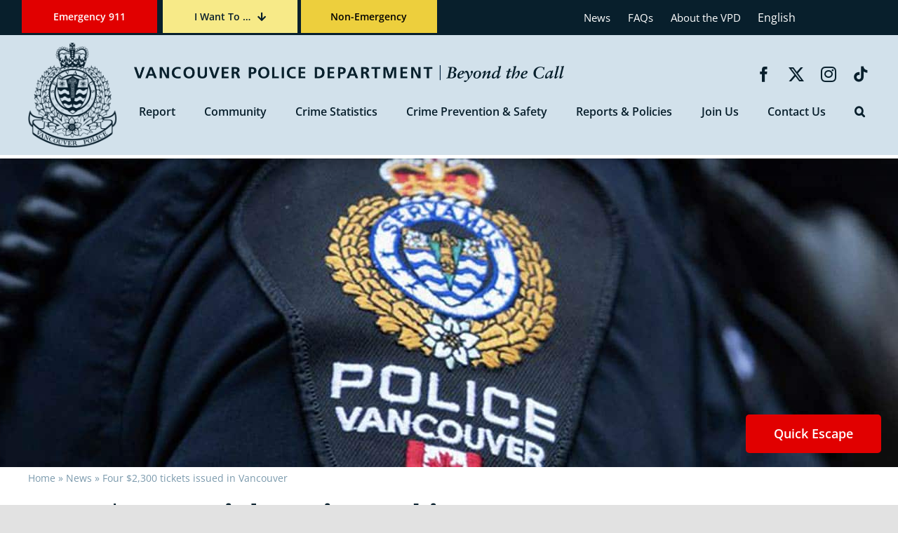

--- FILE ---
content_type: text/html; charset=UTF-8
request_url: https://vpd.ca/news/2020/12/14/four-2300-tickets-issued-in-vancouver/
body_size: 40024
content:
<!DOCTYPE html>
<html class="avada-html-layout-wide avada-html-header-position-top" lang="en-CA" prefix="og: http://ogp.me/ns# fb: http://ogp.me/ns/fb#">
<head>
	    <!-- Google tag (gtag.js) -->
    <script async src="https://www.googletagmanager.com/gtag/js?id=G-5GRXCPCTRX"></script>
    <script>
        window.dataLayer = window.dataLayer || [];
        function gtag(){dataLayer.push(arguments);}
        gtag('js', new Date());
        
        gtag('config', 'G-5GRXCPCTRX');
    </script>
    
	<meta http-equiv="X-UA-Compatible" content="IE=edge" />
	<meta http-equiv="Content-Type" content="text/html; charset=utf-8"/>
	<meta name="viewport" content="width=device-width, initial-scale=1" />
	<meta name='robots' content='index, follow, max-image-preview:large, max-snippet:-1, max-video-preview:-1' />

	<!-- This site is optimized with the Yoast SEO plugin v26.7 - https://yoast.com/wordpress/plugins/seo/ -->
	<title>Four $2,300 tickets issued in Vancouver - Vancouver Police Department</title>
	<link rel="canonical" href="https://vpd.ca/news/2020/12/14/four-2300-tickets-issued-in-vancouver/" />
	<meta property="og:locale" content="en_US" />
	<meta property="og:type" content="article" />
	<meta property="og:title" content="Four $2,300 tickets issued in Vancouver - Vancouver Police Department" />
	<meta property="og:description" content="Vancouver Police issued four $2,300 tickets this weekend in downtown [...]" />
	<meta property="og:url" content="https://vpd.ca/news/2020/12/14/four-2300-tickets-issued-in-vancouver/" />
	<meta property="og:site_name" content="Vancouver Police Department" />
	<meta property="article:published_time" content="2020-12-15T03:00:52+00:00" />
	<meta name="author" content="admin1" />
	<meta name="twitter:card" content="summary_large_image" />
	<meta name="twitter:label1" content="Written by" />
	<meta name="twitter:data1" content="admin1" />
	<meta name="twitter:label2" content="Est. reading time" />
	<meta name="twitter:data2" content="1 minute" />
	<script type="application/ld+json" class="yoast-schema-graph">{"@context":"https://schema.org","@graph":[{"@type":"Article","@id":"https://vpd.ca/news/2020/12/14/four-2300-tickets-issued-in-vancouver/#article","isPartOf":{"@id":"https://vpd.ca/news/2020/12/14/four-2300-tickets-issued-in-vancouver/"},"author":{"name":"admin1","@id":"https://vpd.ca/#/schema/person/62b6fdfbb37de4f60169e81b11732d56"},"headline":"Four $2,300 tickets issued in Vancouver","datePublished":"2020-12-15T03:00:52+00:00","mainEntityOfPage":{"@id":"https://vpd.ca/news/2020/12/14/four-2300-tickets-issued-in-vancouver/"},"wordCount":161,"articleSection":["Vancouver Crime Stories"],"inLanguage":"en-CA"},{"@type":"WebPage","@id":"https://vpd.ca/news/2020/12/14/four-2300-tickets-issued-in-vancouver/","url":"https://vpd.ca/news/2020/12/14/four-2300-tickets-issued-in-vancouver/","name":"Four $2,300 tickets issued in Vancouver - Vancouver Police Department","isPartOf":{"@id":"https://vpd.ca/#website"},"datePublished":"2020-12-15T03:00:52+00:00","author":{"@id":"https://vpd.ca/#/schema/person/62b6fdfbb37de4f60169e81b11732d56"},"breadcrumb":{"@id":"https://vpd.ca/news/2020/12/14/four-2300-tickets-issued-in-vancouver/#breadcrumb"},"inLanguage":"en-CA","potentialAction":[{"@type":"ReadAction","target":["https://vpd.ca/news/2020/12/14/four-2300-tickets-issued-in-vancouver/"]}]},{"@type":"BreadcrumbList","@id":"https://vpd.ca/news/2020/12/14/four-2300-tickets-issued-in-vancouver/#breadcrumb","itemListElement":[{"@type":"ListItem","position":1,"name":"Home","item":"https://vpd.ca/"},{"@type":"ListItem","position":2,"name":"News","item":"/news/"},{"@type":"ListItem","position":3,"name":"Four $2,300 tickets issued in Vancouver"}]},{"@type":"WebSite","@id":"https://vpd.ca/#website","url":"https://vpd.ca/","name":"Vancouver Police Department","description":"Vancouver Police Department","potentialAction":[{"@type":"SearchAction","target":{"@type":"EntryPoint","urlTemplate":"https://vpd.ca/?s={search_term_string}"},"query-input":{"@type":"PropertyValueSpecification","valueRequired":true,"valueName":"search_term_string"}}],"inLanguage":"en-CA"},{"@type":"Person","@id":"https://vpd.ca/#/schema/person/62b6fdfbb37de4f60169e81b11732d56","name":"admin1","image":{"@type":"ImageObject","inLanguage":"en-CA","@id":"https://vpd.ca/#/schema/person/image/","url":"https://secure.gravatar.com/avatar/16eac6d61b1dae609e8ad339ffe8bfc7b4e7316393616dc37912f4cd1d72d538?s=96&d=mm&r=g","contentUrl":"https://secure.gravatar.com/avatar/16eac6d61b1dae609e8ad339ffe8bfc7b4e7316393616dc37912f4cd1d72d538?s=96&d=mm&r=g","caption":"admin1"}}]}</script>
	<!-- / Yoast SEO plugin. -->


<link rel="alternate" type="application/rss+xml" title="Vancouver Police Department &raquo; Feed" href="https://vpd.ca/feed/" />
<link rel="alternate" type="application/rss+xml" title="Vancouver Police Department &raquo; Comments Feed" href="https://vpd.ca/comments/feed/" />
								<link rel="icon" href="https://vpd.ca/wp-content/uploads/2021/05/favicon.png" type="image/png" />
		
		
		
				<link rel="alternate" title="oEmbed (JSON)" type="application/json+oembed" href="https://vpd.ca/wp-json/oembed/1.0/embed?url=https%3A%2F%2Fvpd.ca%2Fnews%2F2020%2F12%2F14%2Ffour-2300-tickets-issued-in-vancouver%2F" />
<link rel="alternate" title="oEmbed (XML)" type="text/xml+oembed" href="https://vpd.ca/wp-json/oembed/1.0/embed?url=https%3A%2F%2Fvpd.ca%2Fnews%2F2020%2F12%2F14%2Ffour-2300-tickets-issued-in-vancouver%2F&#038;format=xml" />
					<meta name="description" content="Vancouver Police issued four $2,300 tickets this weekend in downtown Vancouver for illegal house parties – two were to the same party host within a 24-hour period.

On Friday night, police responded to a noisy house party in Yaletown with ten people in attendance. The host was given a ticket and the party was dispersed.

That same"/>
				
		<meta property="og:locale" content="en_CA"/>
		<meta property="og:type" content="article"/>
		<meta property="og:site_name" content="Vancouver Police Department"/>
		<meta property="og:title" content="Four $2,300 tickets issued in Vancouver - Vancouver Police Department"/>
				<meta property="og:description" content="Vancouver Police issued four $2,300 tickets this weekend in downtown Vancouver for illegal house parties – two were to the same party host within a 24-hour period.

On Friday night, police responded to a noisy house party in Yaletown with ten people in attendance. The host was given a ticket and the party was dispersed.

That same"/>
				<meta property="og:url" content="https://vpd.ca/news/2020/12/14/four-2300-tickets-issued-in-vancouver/"/>
										<meta property="article:published_time" content="2020-12-15T03:00:52-08:00"/>
											<meta name="author" content="admin1"/>
								<meta property="og:image" content="https://vpd.ca/wp-content/uploads/2021/05/header-crest-base.png"/>
		<meta property="og:image:width" content="280"/>
		<meta property="og:image:height" content="334"/>
		<meta property="og:image:type" content="image/png"/>
				<style id='wp-img-auto-sizes-contain-inline-css' type='text/css'>
img:is([sizes=auto i],[sizes^="auto," i]){contain-intrinsic-size:3000px 1500px}
/*# sourceURL=wp-img-auto-sizes-contain-inline-css */
</style>
<style id='wp-block-library-inline-css' type='text/css'>
:root{--wp-block-synced-color:#7a00df;--wp-block-synced-color--rgb:122,0,223;--wp-bound-block-color:var(--wp-block-synced-color);--wp-editor-canvas-background:#ddd;--wp-admin-theme-color:#007cba;--wp-admin-theme-color--rgb:0,124,186;--wp-admin-theme-color-darker-10:#006ba1;--wp-admin-theme-color-darker-10--rgb:0,107,160.5;--wp-admin-theme-color-darker-20:#005a87;--wp-admin-theme-color-darker-20--rgb:0,90,135;--wp-admin-border-width-focus:2px}@media (min-resolution:192dpi){:root{--wp-admin-border-width-focus:1.5px}}.wp-element-button{cursor:pointer}:root .has-very-light-gray-background-color{background-color:#eee}:root .has-very-dark-gray-background-color{background-color:#313131}:root .has-very-light-gray-color{color:#eee}:root .has-very-dark-gray-color{color:#313131}:root .has-vivid-green-cyan-to-vivid-cyan-blue-gradient-background{background:linear-gradient(135deg,#00d084,#0693e3)}:root .has-purple-crush-gradient-background{background:linear-gradient(135deg,#34e2e4,#4721fb 50%,#ab1dfe)}:root .has-hazy-dawn-gradient-background{background:linear-gradient(135deg,#faaca8,#dad0ec)}:root .has-subdued-olive-gradient-background{background:linear-gradient(135deg,#fafae1,#67a671)}:root .has-atomic-cream-gradient-background{background:linear-gradient(135deg,#fdd79a,#004a59)}:root .has-nightshade-gradient-background{background:linear-gradient(135deg,#330968,#31cdcf)}:root .has-midnight-gradient-background{background:linear-gradient(135deg,#020381,#2874fc)}:root{--wp--preset--font-size--normal:16px;--wp--preset--font-size--huge:42px}.has-regular-font-size{font-size:1em}.has-larger-font-size{font-size:2.625em}.has-normal-font-size{font-size:var(--wp--preset--font-size--normal)}.has-huge-font-size{font-size:var(--wp--preset--font-size--huge)}.has-text-align-center{text-align:center}.has-text-align-left{text-align:left}.has-text-align-right{text-align:right}.has-fit-text{white-space:nowrap!important}#end-resizable-editor-section{display:none}.aligncenter{clear:both}.items-justified-left{justify-content:flex-start}.items-justified-center{justify-content:center}.items-justified-right{justify-content:flex-end}.items-justified-space-between{justify-content:space-between}.screen-reader-text{border:0;clip-path:inset(50%);height:1px;margin:-1px;overflow:hidden;padding:0;position:absolute;width:1px;word-wrap:normal!important}.screen-reader-text:focus{background-color:#ddd;clip-path:none;color:#444;display:block;font-size:1em;height:auto;left:5px;line-height:normal;padding:15px 23px 14px;text-decoration:none;top:5px;width:auto;z-index:100000}html :where(.has-border-color){border-style:solid}html :where([style*=border-top-color]){border-top-style:solid}html :where([style*=border-right-color]){border-right-style:solid}html :where([style*=border-bottom-color]){border-bottom-style:solid}html :where([style*=border-left-color]){border-left-style:solid}html :where([style*=border-width]){border-style:solid}html :where([style*=border-top-width]){border-top-style:solid}html :where([style*=border-right-width]){border-right-style:solid}html :where([style*=border-bottom-width]){border-bottom-style:solid}html :where([style*=border-left-width]){border-left-style:solid}html :where(img[class*=wp-image-]){height:auto;max-width:100%}:where(figure){margin:0 0 1em}html :where(.is-position-sticky){--wp-admin--admin-bar--position-offset:var(--wp-admin--admin-bar--height,0px)}@media screen and (max-width:600px){html :where(.is-position-sticky){--wp-admin--admin-bar--position-offset:0px}}

/*# sourceURL=wp-block-library-inline-css */
</style><style id='global-styles-inline-css' type='text/css'>
:root{--wp--preset--aspect-ratio--square: 1;--wp--preset--aspect-ratio--4-3: 4/3;--wp--preset--aspect-ratio--3-4: 3/4;--wp--preset--aspect-ratio--3-2: 3/2;--wp--preset--aspect-ratio--2-3: 2/3;--wp--preset--aspect-ratio--16-9: 16/9;--wp--preset--aspect-ratio--9-16: 9/16;--wp--preset--color--black: #000000;--wp--preset--color--cyan-bluish-gray: #abb8c3;--wp--preset--color--white: #ffffff;--wp--preset--color--pale-pink: #f78da7;--wp--preset--color--vivid-red: #cf2e2e;--wp--preset--color--luminous-vivid-orange: #ff6900;--wp--preset--color--luminous-vivid-amber: #fcb900;--wp--preset--color--light-green-cyan: #7bdcb5;--wp--preset--color--vivid-green-cyan: #00d084;--wp--preset--color--pale-cyan-blue: #8ed1fc;--wp--preset--color--vivid-cyan-blue: #0693e3;--wp--preset--color--vivid-purple: #9b51e0;--wp--preset--color--awb-color-1: rgba(255,255,255,1);--wp--preset--color--awb-color-2: rgba(249,249,251,1);--wp--preset--color--awb-color-3: rgba(226,226,226,1);--wp--preset--color--awb-color-4: rgba(122,153,172,1);--wp--preset--color--awb-color-5: rgba(0,136,17,1);--wp--preset--color--awb-color-6: rgba(74,78,87,1);--wp--preset--color--awb-color-7: rgba(33,41,52,1);--wp--preset--color--awb-color-8: rgba(8,31,44,1);--wp--preset--color--awb-color-custom-10: rgba(101,188,123,1);--wp--preset--color--awb-color-custom-11: rgba(242,243,245,1);--wp--preset--color--awb-color-custom-12: rgba(51,51,51,1);--wp--preset--color--awb-color-custom-13: rgba(242,243,245,0.7);--wp--preset--color--awb-color-custom-14: rgba(255,255,255,0.8);--wp--preset--color--awb-color-custom-15: rgba(158,160,164,1);--wp--preset--color--awb-color-custom-16: rgba(183,201,211,1);--wp--preset--color--awb-color-custom-17: rgba(29,36,45,1);--wp--preset--color--awb-color-custom-18: rgba(183,201,211,0.6);--wp--preset--gradient--vivid-cyan-blue-to-vivid-purple: linear-gradient(135deg,rgb(6,147,227) 0%,rgb(155,81,224) 100%);--wp--preset--gradient--light-green-cyan-to-vivid-green-cyan: linear-gradient(135deg,rgb(122,220,180) 0%,rgb(0,208,130) 100%);--wp--preset--gradient--luminous-vivid-amber-to-luminous-vivid-orange: linear-gradient(135deg,rgb(252,185,0) 0%,rgb(255,105,0) 100%);--wp--preset--gradient--luminous-vivid-orange-to-vivid-red: linear-gradient(135deg,rgb(255,105,0) 0%,rgb(207,46,46) 100%);--wp--preset--gradient--very-light-gray-to-cyan-bluish-gray: linear-gradient(135deg,rgb(238,238,238) 0%,rgb(169,184,195) 100%);--wp--preset--gradient--cool-to-warm-spectrum: linear-gradient(135deg,rgb(74,234,220) 0%,rgb(151,120,209) 20%,rgb(207,42,186) 40%,rgb(238,44,130) 60%,rgb(251,105,98) 80%,rgb(254,248,76) 100%);--wp--preset--gradient--blush-light-purple: linear-gradient(135deg,rgb(255,206,236) 0%,rgb(152,150,240) 100%);--wp--preset--gradient--blush-bordeaux: linear-gradient(135deg,rgb(254,205,165) 0%,rgb(254,45,45) 50%,rgb(107,0,62) 100%);--wp--preset--gradient--luminous-dusk: linear-gradient(135deg,rgb(255,203,112) 0%,rgb(199,81,192) 50%,rgb(65,88,208) 100%);--wp--preset--gradient--pale-ocean: linear-gradient(135deg,rgb(255,245,203) 0%,rgb(182,227,212) 50%,rgb(51,167,181) 100%);--wp--preset--gradient--electric-grass: linear-gradient(135deg,rgb(202,248,128) 0%,rgb(113,206,126) 100%);--wp--preset--gradient--midnight: linear-gradient(135deg,rgb(2,3,129) 0%,rgb(40,116,252) 100%);--wp--preset--font-size--small: 12px;--wp--preset--font-size--medium: 20px;--wp--preset--font-size--large: 24px;--wp--preset--font-size--x-large: 42px;--wp--preset--font-size--normal: 16px;--wp--preset--font-size--xlarge: 32px;--wp--preset--font-size--huge: 48px;--wp--preset--spacing--20: 0.44rem;--wp--preset--spacing--30: 0.67rem;--wp--preset--spacing--40: 1rem;--wp--preset--spacing--50: 1.5rem;--wp--preset--spacing--60: 2.25rem;--wp--preset--spacing--70: 3.38rem;--wp--preset--spacing--80: 5.06rem;--wp--preset--shadow--natural: 6px 6px 9px rgba(0, 0, 0, 0.2);--wp--preset--shadow--deep: 12px 12px 50px rgba(0, 0, 0, 0.4);--wp--preset--shadow--sharp: 6px 6px 0px rgba(0, 0, 0, 0.2);--wp--preset--shadow--outlined: 6px 6px 0px -3px rgb(255, 255, 255), 6px 6px rgb(0, 0, 0);--wp--preset--shadow--crisp: 6px 6px 0px rgb(0, 0, 0);}:where(.is-layout-flex){gap: 0.5em;}:where(.is-layout-grid){gap: 0.5em;}body .is-layout-flex{display: flex;}.is-layout-flex{flex-wrap: wrap;align-items: center;}.is-layout-flex > :is(*, div){margin: 0;}body .is-layout-grid{display: grid;}.is-layout-grid > :is(*, div){margin: 0;}:where(.wp-block-columns.is-layout-flex){gap: 2em;}:where(.wp-block-columns.is-layout-grid){gap: 2em;}:where(.wp-block-post-template.is-layout-flex){gap: 1.25em;}:where(.wp-block-post-template.is-layout-grid){gap: 1.25em;}.has-black-color{color: var(--wp--preset--color--black) !important;}.has-cyan-bluish-gray-color{color: var(--wp--preset--color--cyan-bluish-gray) !important;}.has-white-color{color: var(--wp--preset--color--white) !important;}.has-pale-pink-color{color: var(--wp--preset--color--pale-pink) !important;}.has-vivid-red-color{color: var(--wp--preset--color--vivid-red) !important;}.has-luminous-vivid-orange-color{color: var(--wp--preset--color--luminous-vivid-orange) !important;}.has-luminous-vivid-amber-color{color: var(--wp--preset--color--luminous-vivid-amber) !important;}.has-light-green-cyan-color{color: var(--wp--preset--color--light-green-cyan) !important;}.has-vivid-green-cyan-color{color: var(--wp--preset--color--vivid-green-cyan) !important;}.has-pale-cyan-blue-color{color: var(--wp--preset--color--pale-cyan-blue) !important;}.has-vivid-cyan-blue-color{color: var(--wp--preset--color--vivid-cyan-blue) !important;}.has-vivid-purple-color{color: var(--wp--preset--color--vivid-purple) !important;}.has-black-background-color{background-color: var(--wp--preset--color--black) !important;}.has-cyan-bluish-gray-background-color{background-color: var(--wp--preset--color--cyan-bluish-gray) !important;}.has-white-background-color{background-color: var(--wp--preset--color--white) !important;}.has-pale-pink-background-color{background-color: var(--wp--preset--color--pale-pink) !important;}.has-vivid-red-background-color{background-color: var(--wp--preset--color--vivid-red) !important;}.has-luminous-vivid-orange-background-color{background-color: var(--wp--preset--color--luminous-vivid-orange) !important;}.has-luminous-vivid-amber-background-color{background-color: var(--wp--preset--color--luminous-vivid-amber) !important;}.has-light-green-cyan-background-color{background-color: var(--wp--preset--color--light-green-cyan) !important;}.has-vivid-green-cyan-background-color{background-color: var(--wp--preset--color--vivid-green-cyan) !important;}.has-pale-cyan-blue-background-color{background-color: var(--wp--preset--color--pale-cyan-blue) !important;}.has-vivid-cyan-blue-background-color{background-color: var(--wp--preset--color--vivid-cyan-blue) !important;}.has-vivid-purple-background-color{background-color: var(--wp--preset--color--vivid-purple) !important;}.has-black-border-color{border-color: var(--wp--preset--color--black) !important;}.has-cyan-bluish-gray-border-color{border-color: var(--wp--preset--color--cyan-bluish-gray) !important;}.has-white-border-color{border-color: var(--wp--preset--color--white) !important;}.has-pale-pink-border-color{border-color: var(--wp--preset--color--pale-pink) !important;}.has-vivid-red-border-color{border-color: var(--wp--preset--color--vivid-red) !important;}.has-luminous-vivid-orange-border-color{border-color: var(--wp--preset--color--luminous-vivid-orange) !important;}.has-luminous-vivid-amber-border-color{border-color: var(--wp--preset--color--luminous-vivid-amber) !important;}.has-light-green-cyan-border-color{border-color: var(--wp--preset--color--light-green-cyan) !important;}.has-vivid-green-cyan-border-color{border-color: var(--wp--preset--color--vivid-green-cyan) !important;}.has-pale-cyan-blue-border-color{border-color: var(--wp--preset--color--pale-cyan-blue) !important;}.has-vivid-cyan-blue-border-color{border-color: var(--wp--preset--color--vivid-cyan-blue) !important;}.has-vivid-purple-border-color{border-color: var(--wp--preset--color--vivid-purple) !important;}.has-vivid-cyan-blue-to-vivid-purple-gradient-background{background: var(--wp--preset--gradient--vivid-cyan-blue-to-vivid-purple) !important;}.has-light-green-cyan-to-vivid-green-cyan-gradient-background{background: var(--wp--preset--gradient--light-green-cyan-to-vivid-green-cyan) !important;}.has-luminous-vivid-amber-to-luminous-vivid-orange-gradient-background{background: var(--wp--preset--gradient--luminous-vivid-amber-to-luminous-vivid-orange) !important;}.has-luminous-vivid-orange-to-vivid-red-gradient-background{background: var(--wp--preset--gradient--luminous-vivid-orange-to-vivid-red) !important;}.has-very-light-gray-to-cyan-bluish-gray-gradient-background{background: var(--wp--preset--gradient--very-light-gray-to-cyan-bluish-gray) !important;}.has-cool-to-warm-spectrum-gradient-background{background: var(--wp--preset--gradient--cool-to-warm-spectrum) !important;}.has-blush-light-purple-gradient-background{background: var(--wp--preset--gradient--blush-light-purple) !important;}.has-blush-bordeaux-gradient-background{background: var(--wp--preset--gradient--blush-bordeaux) !important;}.has-luminous-dusk-gradient-background{background: var(--wp--preset--gradient--luminous-dusk) !important;}.has-pale-ocean-gradient-background{background: var(--wp--preset--gradient--pale-ocean) !important;}.has-electric-grass-gradient-background{background: var(--wp--preset--gradient--electric-grass) !important;}.has-midnight-gradient-background{background: var(--wp--preset--gradient--midnight) !important;}.has-small-font-size{font-size: var(--wp--preset--font-size--small) !important;}.has-medium-font-size{font-size: var(--wp--preset--font-size--medium) !important;}.has-large-font-size{font-size: var(--wp--preset--font-size--large) !important;}.has-x-large-font-size{font-size: var(--wp--preset--font-size--x-large) !important;}
/*# sourceURL=global-styles-inline-css */
</style>

<style id='classic-theme-styles-inline-css' type='text/css'>
/*! This file is auto-generated */
.wp-block-button__link{color:#fff;background-color:#32373c;border-radius:9999px;box-shadow:none;text-decoration:none;padding:calc(.667em + 2px) calc(1.333em + 2px);font-size:1.125em}.wp-block-file__button{background:#32373c;color:#fff;text-decoration:none}
/*# sourceURL=/wp-includes/css/classic-themes.min.css */
</style>
<link rel='stylesheet' id='search-filter-plugin-styles-css' href='https://vpd.ca/wp-content/plugins/search-filter-pro/public/assets/css/search-filter.min.css?ver=2.5.11' type='text/css' media='all' />
<link rel='stylesheet' id='wp-pagenavi-css' href='https://vpd.ca/wp-content/plugins/wp-pagenavi/pagenavi-css.css?ver=2.70' type='text/css' media='all' />
<link rel='stylesheet' id='child-style-css' href='https://vpd.ca/wp-content/themes/Avada-Child-Theme/style.css?ver=6.9' type='text/css' media='all' />
<link rel='stylesheet' id='custom-layouts-styles-css' href='https://vpd.ca/wp-content/uploads/custom-layouts/style.css?ver=39' type='text/css' media='all' />
<link rel='stylesheet' id='fusion-dynamic-css-css' href='https://vpd.ca/wp-content/uploads/fusion-styles/91aa7b29f5db2a472c1b0fba8f22c607.min.css?ver=3.14.2' type='text/css' media='all' />
<link rel='stylesheet' id='avada-fullwidth-md-css' href='https://vpd.ca/wp-content/plugins/fusion-builder/assets/css/media/fullwidth-md.min.css?ver=3.14.2' type='text/css' media='only screen and (max-width: 1024px)' />
<link rel='stylesheet' id='avada-fullwidth-sm-css' href='https://vpd.ca/wp-content/plugins/fusion-builder/assets/css/media/fullwidth-sm.min.css?ver=3.14.2' type='text/css' media='only screen and (max-width: 640px)' />
<link rel='stylesheet' id='awb-text-path-md-css' href='https://vpd.ca/wp-content/plugins/fusion-builder/assets/css/media/awb-text-path-md.min.css?ver=7.14.2' type='text/css' media='only screen and (max-width: 1024px)' />
<link rel='stylesheet' id='awb-text-path-sm-css' href='https://vpd.ca/wp-content/plugins/fusion-builder/assets/css/media/awb-text-path-sm.min.css?ver=7.14.2' type='text/css' media='only screen and (max-width: 640px)' />
<link rel='stylesheet' id='avada-icon-md-css' href='https://vpd.ca/wp-content/plugins/fusion-builder/assets/css/media/icon-md.min.css?ver=3.14.2' type='text/css' media='only screen and (max-width: 1024px)' />
<link rel='stylesheet' id='avada-icon-sm-css' href='https://vpd.ca/wp-content/plugins/fusion-builder/assets/css/media/icon-sm.min.css?ver=3.14.2' type='text/css' media='only screen and (max-width: 640px)' />
<link rel='stylesheet' id='avada-grid-md-css' href='https://vpd.ca/wp-content/plugins/fusion-builder/assets/css/media/grid-md.min.css?ver=7.14.2' type='text/css' media='only screen and (max-width: 1024px)' />
<link rel='stylesheet' id='avada-grid-sm-css' href='https://vpd.ca/wp-content/plugins/fusion-builder/assets/css/media/grid-sm.min.css?ver=7.14.2' type='text/css' media='only screen and (max-width: 640px)' />
<link rel='stylesheet' id='avada-image-md-css' href='https://vpd.ca/wp-content/plugins/fusion-builder/assets/css/media/image-md.min.css?ver=7.14.2' type='text/css' media='only screen and (max-width: 1024px)' />
<link rel='stylesheet' id='avada-image-sm-css' href='https://vpd.ca/wp-content/plugins/fusion-builder/assets/css/media/image-sm.min.css?ver=7.14.2' type='text/css' media='only screen and (max-width: 640px)' />
<link rel='stylesheet' id='avada-person-md-css' href='https://vpd.ca/wp-content/plugins/fusion-builder/assets/css/media/person-md.min.css?ver=7.14.2' type='text/css' media='only screen and (max-width: 1024px)' />
<link rel='stylesheet' id='avada-person-sm-css' href='https://vpd.ca/wp-content/plugins/fusion-builder/assets/css/media/person-sm.min.css?ver=7.14.2' type='text/css' media='only screen and (max-width: 640px)' />
<link rel='stylesheet' id='avada-section-separator-md-css' href='https://vpd.ca/wp-content/plugins/fusion-builder/assets/css/media/section-separator-md.min.css?ver=3.14.2' type='text/css' media='only screen and (max-width: 1024px)' />
<link rel='stylesheet' id='avada-section-separator-sm-css' href='https://vpd.ca/wp-content/plugins/fusion-builder/assets/css/media/section-separator-sm.min.css?ver=3.14.2' type='text/css' media='only screen and (max-width: 640px)' />
<link rel='stylesheet' id='avada-social-sharing-md-css' href='https://vpd.ca/wp-content/plugins/fusion-builder/assets/css/media/social-sharing-md.min.css?ver=7.14.2' type='text/css' media='only screen and (max-width: 1024px)' />
<link rel='stylesheet' id='avada-social-sharing-sm-css' href='https://vpd.ca/wp-content/plugins/fusion-builder/assets/css/media/social-sharing-sm.min.css?ver=7.14.2' type='text/css' media='only screen and (max-width: 640px)' />
<link rel='stylesheet' id='avada-social-links-md-css' href='https://vpd.ca/wp-content/plugins/fusion-builder/assets/css/media/social-links-md.min.css?ver=7.14.2' type='text/css' media='only screen and (max-width: 1024px)' />
<link rel='stylesheet' id='avada-social-links-sm-css' href='https://vpd.ca/wp-content/plugins/fusion-builder/assets/css/media/social-links-sm.min.css?ver=7.14.2' type='text/css' media='only screen and (max-width: 640px)' />
<link rel='stylesheet' id='avada-tabs-lg-min-css' href='https://vpd.ca/wp-content/plugins/fusion-builder/assets/css/media/tabs-lg-min.min.css?ver=7.14.2' type='text/css' media='only screen and (min-width: 640px)' />
<link rel='stylesheet' id='avada-tabs-lg-max-css' href='https://vpd.ca/wp-content/plugins/fusion-builder/assets/css/media/tabs-lg-max.min.css?ver=7.14.2' type='text/css' media='only screen and (max-width: 640px)' />
<link rel='stylesheet' id='avada-tabs-md-css' href='https://vpd.ca/wp-content/plugins/fusion-builder/assets/css/media/tabs-md.min.css?ver=7.14.2' type='text/css' media='only screen and (max-width: 1024px)' />
<link rel='stylesheet' id='avada-tabs-sm-css' href='https://vpd.ca/wp-content/plugins/fusion-builder/assets/css/media/tabs-sm.min.css?ver=7.14.2' type='text/css' media='only screen and (max-width: 640px)' />
<link rel='stylesheet' id='awb-text-md-css' href='https://vpd.ca/wp-content/plugins/fusion-builder/assets/css/media/text-md.min.css?ver=3.14.2' type='text/css' media='only screen and (max-width: 1024px)' />
<link rel='stylesheet' id='awb-text-sm-css' href='https://vpd.ca/wp-content/plugins/fusion-builder/assets/css/media/text-sm.min.css?ver=3.14.2' type='text/css' media='only screen and (max-width: 640px)' />
<link rel='stylesheet' id='awb-title-md-css' href='https://vpd.ca/wp-content/plugins/fusion-builder/assets/css/media/title-md.min.css?ver=3.14.2' type='text/css' media='only screen and (max-width: 1024px)' />
<link rel='stylesheet' id='awb-title-sm-css' href='https://vpd.ca/wp-content/plugins/fusion-builder/assets/css/media/title-sm.min.css?ver=3.14.2' type='text/css' media='only screen and (max-width: 640px)' />
<link rel='stylesheet' id='awb-post-card-image-sm-css' href='https://vpd.ca/wp-content/plugins/fusion-builder/assets/css/media/post-card-image-sm.min.css?ver=3.14.2' type='text/css' media='only screen and (max-width: 640px)' />
<link rel='stylesheet' id='avada-swiper-md-css' href='https://vpd.ca/wp-content/plugins/fusion-builder/assets/css/media/swiper-md.min.css?ver=7.14.2' type='text/css' media='only screen and (max-width: 1024px)' />
<link rel='stylesheet' id='avada-swiper-sm-css' href='https://vpd.ca/wp-content/plugins/fusion-builder/assets/css/media/swiper-sm.min.css?ver=7.14.2' type='text/css' media='only screen and (max-width: 640px)' />
<link rel='stylesheet' id='avada-post-cards-md-css' href='https://vpd.ca/wp-content/plugins/fusion-builder/assets/css/media/post-cards-md.min.css?ver=7.14.2' type='text/css' media='only screen and (max-width: 1024px)' />
<link rel='stylesheet' id='avada-post-cards-sm-css' href='https://vpd.ca/wp-content/plugins/fusion-builder/assets/css/media/post-cards-sm.min.css?ver=7.14.2' type='text/css' media='only screen and (max-width: 640px)' />
<link rel='stylesheet' id='avada-facebook-page-md-css' href='https://vpd.ca/wp-content/plugins/fusion-builder/assets/css/media/facebook-page-md.min.css?ver=7.14.2' type='text/css' media='only screen and (max-width: 1024px)' />
<link rel='stylesheet' id='avada-facebook-page-sm-css' href='https://vpd.ca/wp-content/plugins/fusion-builder/assets/css/media/facebook-page-sm.min.css?ver=7.14.2' type='text/css' media='only screen and (max-width: 640px)' />
<link rel='stylesheet' id='avada-twitter-timeline-md-css' href='https://vpd.ca/wp-content/plugins/fusion-builder/assets/css/media/twitter-timeline-md.min.css?ver=7.14.2' type='text/css' media='only screen and (max-width: 1024px)' />
<link rel='stylesheet' id='avada-twitter-timeline-sm-css' href='https://vpd.ca/wp-content/plugins/fusion-builder/assets/css/media/twitter-timeline-sm.min.css?ver=7.14.2' type='text/css' media='only screen and (max-width: 640px)' />
<link rel='stylesheet' id='avada-flickr-md-css' href='https://vpd.ca/wp-content/plugins/fusion-builder/assets/css/media/flickr-md.min.css?ver=7.14.2' type='text/css' media='only screen and (max-width: 1024px)' />
<link rel='stylesheet' id='avada-flickr-sm-css' href='https://vpd.ca/wp-content/plugins/fusion-builder/assets/css/media/flickr-sm.min.css?ver=7.14.2' type='text/css' media='only screen and (max-width: 640px)' />
<link rel='stylesheet' id='avada-tagcloud-md-css' href='https://vpd.ca/wp-content/plugins/fusion-builder/assets/css/media/tagcloud-md.min.css?ver=7.14.2' type='text/css' media='only screen and (max-width: 1024px)' />
<link rel='stylesheet' id='avada-tagcloud-sm-css' href='https://vpd.ca/wp-content/plugins/fusion-builder/assets/css/media/tagcloud-sm.min.css?ver=7.14.2' type='text/css' media='only screen and (max-width: 640px)' />
<link rel='stylesheet' id='avada-instagram-md-css' href='https://vpd.ca/wp-content/plugins/fusion-builder/assets/css/media/instagram-md.min.css?ver=7.14.2' type='text/css' media='only screen and (max-width: 1024px)' />
<link rel='stylesheet' id='avada-instagram-sm-css' href='https://vpd.ca/wp-content/plugins/fusion-builder/assets/css/media/instagram-sm.min.css?ver=7.14.2' type='text/css' media='only screen and (max-width: 640px)' />
<link rel='stylesheet' id='awb-meta-md-css' href='https://vpd.ca/wp-content/plugins/fusion-builder/assets/css/media/meta-md.min.css?ver=7.14.2' type='text/css' media='only screen and (max-width: 1024px)' />
<link rel='stylesheet' id='awb-meta-sm-css' href='https://vpd.ca/wp-content/plugins/fusion-builder/assets/css/media/meta-sm.min.css?ver=7.14.2' type='text/css' media='only screen and (max-width: 640px)' />
<link rel='stylesheet' id='awb-layout-colums-md-css' href='https://vpd.ca/wp-content/plugins/fusion-builder/assets/css/media/layout-columns-md.min.css?ver=3.14.2' type='text/css' media='only screen and (max-width: 1024px)' />
<link rel='stylesheet' id='awb-layout-colums-sm-css' href='https://vpd.ca/wp-content/plugins/fusion-builder/assets/css/media/layout-columns-sm.min.css?ver=3.14.2' type='text/css' media='only screen and (max-width: 640px)' />
<link rel='stylesheet' id='avada-max-1c-css' href='https://vpd.ca/wp-content/themes/Avada/assets/css/media/max-1c.min.css?ver=7.14.2' type='text/css' media='only screen and (max-width: 640px)' />
<link rel='stylesheet' id='avada-max-2c-css' href='https://vpd.ca/wp-content/themes/Avada/assets/css/media/max-2c.min.css?ver=7.14.2' type='text/css' media='only screen and (max-width: 712px)' />
<link rel='stylesheet' id='avada-min-2c-max-3c-css' href='https://vpd.ca/wp-content/themes/Avada/assets/css/media/min-2c-max-3c.min.css?ver=7.14.2' type='text/css' media='only screen and (min-width: 712px) and (max-width: 784px)' />
<link rel='stylesheet' id='avada-min-3c-max-4c-css' href='https://vpd.ca/wp-content/themes/Avada/assets/css/media/min-3c-max-4c.min.css?ver=7.14.2' type='text/css' media='only screen and (min-width: 784px) and (max-width: 856px)' />
<link rel='stylesheet' id='avada-min-4c-max-5c-css' href='https://vpd.ca/wp-content/themes/Avada/assets/css/media/min-4c-max-5c.min.css?ver=7.14.2' type='text/css' media='only screen and (min-width: 856px) and (max-width: 928px)' />
<link rel='stylesheet' id='avada-min-5c-max-6c-css' href='https://vpd.ca/wp-content/themes/Avada/assets/css/media/min-5c-max-6c.min.css?ver=7.14.2' type='text/css' media='only screen and (min-width: 928px) and (max-width: 1000px)' />
<link rel='stylesheet' id='avada-min-shbp-css' href='https://vpd.ca/wp-content/themes/Avada/assets/css/media/min-shbp.min.css?ver=7.14.2' type='text/css' media='only screen and (min-width: 801px)' />
<link rel='stylesheet' id='avada-max-shbp-css' href='https://vpd.ca/wp-content/themes/Avada/assets/css/media/max-shbp.min.css?ver=7.14.2' type='text/css' media='only screen and (max-width: 800px)' />
<link rel='stylesheet' id='avada-max-sh-shbp-css' href='https://vpd.ca/wp-content/themes/Avada/assets/css/media/max-sh-shbp.min.css?ver=7.14.2' type='text/css' media='only screen and (max-width: 800px)' />
<link rel='stylesheet' id='avada-min-768-max-1024-p-css' href='https://vpd.ca/wp-content/themes/Avada/assets/css/media/min-768-max-1024-p.min.css?ver=7.14.2' type='text/css' media='only screen and (min-device-width: 768px) and (max-device-width: 1024px) and (orientation: portrait)' />
<link rel='stylesheet' id='avada-min-768-max-1024-l-css' href='https://vpd.ca/wp-content/themes/Avada/assets/css/media/min-768-max-1024-l.min.css?ver=7.14.2' type='text/css' media='only screen and (min-device-width: 768px) and (max-device-width: 1024px) and (orientation: landscape)' />
<link rel='stylesheet' id='avada-max-sh-cbp-css' href='https://vpd.ca/wp-content/themes/Avada/assets/css/media/max-sh-cbp.min.css?ver=7.14.2' type='text/css' media='only screen and (max-width: 800px)' />
<link rel='stylesheet' id='avada-max-sh-sbp-css' href='https://vpd.ca/wp-content/themes/Avada/assets/css/media/max-sh-sbp.min.css?ver=7.14.2' type='text/css' media='only screen and (max-width: 800px)' />
<link rel='stylesheet' id='avada-max-sh-640-css' href='https://vpd.ca/wp-content/themes/Avada/assets/css/media/max-sh-640.min.css?ver=7.14.2' type='text/css' media='only screen and (max-width: 640px)' />
<link rel='stylesheet' id='avada-max-shbp-18-css' href='https://vpd.ca/wp-content/themes/Avada/assets/css/media/max-shbp-18.min.css?ver=7.14.2' type='text/css' media='only screen and (max-width: 782px)' />
<link rel='stylesheet' id='avada-max-shbp-32-css' href='https://vpd.ca/wp-content/themes/Avada/assets/css/media/max-shbp-32.min.css?ver=7.14.2' type='text/css' media='only screen and (max-width: 768px)' />
<link rel='stylesheet' id='avada-min-sh-cbp-css' href='https://vpd.ca/wp-content/themes/Avada/assets/css/media/min-sh-cbp.min.css?ver=7.14.2' type='text/css' media='only screen and (min-width: 800px)' />
<link rel='stylesheet' id='avada-max-640-css' href='https://vpd.ca/wp-content/themes/Avada/assets/css/media/max-640.min.css?ver=7.14.2' type='text/css' media='only screen and (max-device-width: 640px)' />
<link rel='stylesheet' id='avada-max-main-css' href='https://vpd.ca/wp-content/themes/Avada/assets/css/media/max-main.min.css?ver=7.14.2' type='text/css' media='only screen and (max-width: 1000px)' />
<link rel='stylesheet' id='avada-max-cbp-css' href='https://vpd.ca/wp-content/themes/Avada/assets/css/media/max-cbp.min.css?ver=7.14.2' type='text/css' media='only screen and (max-width: 800px)' />
<link rel='stylesheet' id='avada-max-640-gravity-css' href='https://vpd.ca/wp-content/themes/Avada/assets/css/media/max-640-gravity.min.css?ver=7.14.2' type='text/css' media='only screen and (max-device-width: 640px)' />
<link rel='stylesheet' id='avada-max-sh-cbp-gravity-css' href='https://vpd.ca/wp-content/themes/Avada/assets/css/media/max-sh-cbp-gravity.min.css?ver=7.14.2' type='text/css' media='only screen and (max-width: 800px)' />
<link rel='stylesheet' id='avada-max-640-sliders-css' href='https://vpd.ca/wp-content/themes/Avada/assets/css/media/max-640-sliders.min.css?ver=7.14.2' type='text/css' media='only screen and (max-device-width: 640px)' />
<link rel='stylesheet' id='avada-max-sh-cbp-sliders-css' href='https://vpd.ca/wp-content/themes/Avada/assets/css/media/max-sh-cbp-sliders.min.css?ver=7.14.2' type='text/css' media='only screen and (max-width: 800px)' />
<link rel='stylesheet' id='avada-max-sh-cbp-social-sharing-css' href='https://vpd.ca/wp-content/themes/Avada/assets/css/media/max-sh-cbp-social-sharing.min.css?ver=7.14.2' type='text/css' media='only screen and (max-width: 800px)' />
<link rel='stylesheet' id='fb-max-sh-cbp-css' href='https://vpd.ca/wp-content/plugins/fusion-builder/assets/css/media/max-sh-cbp.min.css?ver=3.14.2' type='text/css' media='only screen and (max-width: 800px)' />
<link rel='stylesheet' id='fb-min-768-max-1024-p-css' href='https://vpd.ca/wp-content/plugins/fusion-builder/assets/css/media/min-768-max-1024-p.min.css?ver=3.14.2' type='text/css' media='only screen and (min-device-width: 768px) and (max-device-width: 1024px) and (orientation: portrait)' />
<link rel='stylesheet' id='fb-max-640-css' href='https://vpd.ca/wp-content/plugins/fusion-builder/assets/css/media/max-640.min.css?ver=3.14.2' type='text/css' media='only screen and (max-device-width: 640px)' />
<link rel='stylesheet' id='fb-max-1c-css' href='https://vpd.ca/wp-content/plugins/fusion-builder/assets/css/media/max-1c.css?ver=3.14.2' type='text/css' media='only screen and (max-width: 640px)' />
<link rel='stylesheet' id='fb-max-2c-css' href='https://vpd.ca/wp-content/plugins/fusion-builder/assets/css/media/max-2c.css?ver=3.14.2' type='text/css' media='only screen and (max-width: 712px)' />
<link rel='stylesheet' id='fb-min-2c-max-3c-css' href='https://vpd.ca/wp-content/plugins/fusion-builder/assets/css/media/min-2c-max-3c.css?ver=3.14.2' type='text/css' media='only screen and (min-width: 712px) and (max-width: 784px)' />
<link rel='stylesheet' id='fb-min-3c-max-4c-css' href='https://vpd.ca/wp-content/plugins/fusion-builder/assets/css/media/min-3c-max-4c.css?ver=3.14.2' type='text/css' media='only screen and (min-width: 784px) and (max-width: 856px)' />
<link rel='stylesheet' id='fb-min-4c-max-5c-css' href='https://vpd.ca/wp-content/plugins/fusion-builder/assets/css/media/min-4c-max-5c.css?ver=3.14.2' type='text/css' media='only screen and (min-width: 856px) and (max-width: 928px)' />
<link rel='stylesheet' id='fb-min-5c-max-6c-css' href='https://vpd.ca/wp-content/plugins/fusion-builder/assets/css/media/min-5c-max-6c.css?ver=3.14.2' type='text/css' media='only screen and (min-width: 928px) and (max-width: 1000px)' />
<link rel='stylesheet' id='avada-off-canvas-md-css' href='https://vpd.ca/wp-content/plugins/fusion-builder/assets/css/media/off-canvas-md.min.css?ver=7.14.2' type='text/css' media='only screen and (max-width: 1024px)' />
<link rel='stylesheet' id='avada-off-canvas-sm-css' href='https://vpd.ca/wp-content/plugins/fusion-builder/assets/css/media/off-canvas-sm.min.css?ver=7.14.2' type='text/css' media='only screen and (max-width: 640px)' />
<script type="text/javascript" src="https://vpd.ca/wp-includes/js/jquery/jquery.min.js?ver=3.7.1" id="jquery-core-js"></script>
<script type="text/javascript" src="https://vpd.ca/wp-includes/js/jquery/jquery-migrate.min.js?ver=3.4.1" id="jquery-migrate-js"></script>
<script type="text/javascript" id="search-filter-plugin-build-js-extra">
/* <![CDATA[ */
var SF_LDATA = {"ajax_url":"https://vpd.ca/wp-admin/admin-ajax.php","home_url":"https://vpd.ca/","extensions":[]};
//# sourceURL=search-filter-plugin-build-js-extra
/* ]]> */
</script>
<script type="text/javascript" src="https://vpd.ca/wp-content/plugins/search-filter-pro/public/assets/js/search-filter-build.min.js?ver=2.5.11" id="search-filter-plugin-build-js"></script>
<script type="text/javascript" src="https://vpd.ca/wp-content/plugins/search-filter-pro/public/assets/js/chosen.jquery.min.js?ver=2.5.11" id="search-filter-plugin-chosen-js"></script>
<link rel="https://api.w.org/" href="https://vpd.ca/wp-json/" /><link rel="alternate" title="JSON" type="application/json" href="https://vpd.ca/wp-json/wp/v2/posts/26151" /><link rel="EditURI" type="application/rsd+xml" title="RSD" href="https://vpd.ca/xmlrpc.php?rsd" />
<meta name="generator" content="WordPress 6.9" />
<link rel='shortlink' href='https://vpd.ca/?p=26151' />
<link rel="preload" href="https://vpd.ca/wp-content/themes/Avada/includes/lib/assets/fonts/icomoon/awb-icons.woff" as="font" type="font/woff" crossorigin><link rel="preload" href="//vpd.ca/wp-content/themes/Avada/includes/lib/assets/fonts/fontawesome/webfonts/fa-brands-400.woff2" as="font" type="font/woff2" crossorigin><link rel="preload" href="//vpd.ca/wp-content/themes/Avada/includes/lib/assets/fonts/fontawesome/webfonts/fa-regular-400.woff2" as="font" type="font/woff2" crossorigin><link rel="preload" href="//vpd.ca/wp-content/themes/Avada/includes/lib/assets/fonts/fontawesome/webfonts/fa-solid-900.woff2" as="font" type="font/woff2" crossorigin><link rel="preload" href="https://fonts.gstatic.com/s/opensans/v44/memvYaGs126MiZpBA-UvWbX2vVnXBbObj2OVTS-muw.woff2" as="font" type="font/woff2" crossorigin><link rel="preload" href="https://fonts.gstatic.com/s/zillaslab/v12/dFa6ZfeM_74wlPZtksIFajo6_Q.woff2" as="font" type="font/woff2" crossorigin><style type="text/css" id="css-fb-visibility">@media screen and (max-width: 640px){.fusion-no-small-visibility{display:none !important;}body .sm-text-align-center{text-align:center !important;}body .sm-text-align-left{text-align:left !important;}body .sm-text-align-right{text-align:right !important;}body .sm-text-align-justify{text-align:justify !important;}body .sm-flex-align-center{justify-content:center !important;}body .sm-flex-align-flex-start{justify-content:flex-start !important;}body .sm-flex-align-flex-end{justify-content:flex-end !important;}body .sm-mx-auto{margin-left:auto !important;margin-right:auto !important;}body .sm-ml-auto{margin-left:auto !important;}body .sm-mr-auto{margin-right:auto !important;}body .fusion-absolute-position-small{position:absolute;width:100%;}.awb-sticky.awb-sticky-small{ position: sticky; top: var(--awb-sticky-offset,0); }}@media screen and (min-width: 641px) and (max-width: 1024px){.fusion-no-medium-visibility{display:none !important;}body .md-text-align-center{text-align:center !important;}body .md-text-align-left{text-align:left !important;}body .md-text-align-right{text-align:right !important;}body .md-text-align-justify{text-align:justify !important;}body .md-flex-align-center{justify-content:center !important;}body .md-flex-align-flex-start{justify-content:flex-start !important;}body .md-flex-align-flex-end{justify-content:flex-end !important;}body .md-mx-auto{margin-left:auto !important;margin-right:auto !important;}body .md-ml-auto{margin-left:auto !important;}body .md-mr-auto{margin-right:auto !important;}body .fusion-absolute-position-medium{position:absolute;width:100%;}.awb-sticky.awb-sticky-medium{ position: sticky; top: var(--awb-sticky-offset,0); }}@media screen and (min-width: 1025px){.fusion-no-large-visibility{display:none !important;}body .lg-text-align-center{text-align:center !important;}body .lg-text-align-left{text-align:left !important;}body .lg-text-align-right{text-align:right !important;}body .lg-text-align-justify{text-align:justify !important;}body .lg-flex-align-center{justify-content:center !important;}body .lg-flex-align-flex-start{justify-content:flex-start !important;}body .lg-flex-align-flex-end{justify-content:flex-end !important;}body .lg-mx-auto{margin-left:auto !important;margin-right:auto !important;}body .lg-ml-auto{margin-left:auto !important;}body .lg-mr-auto{margin-right:auto !important;}body .fusion-absolute-position-large{position:absolute;width:100%;}.awb-sticky.awb-sticky-large{ position: sticky; top: var(--awb-sticky-offset,0); }}</style><style type="text/css">.recentcomments a{display:inline !important;padding:0 !important;margin:0 !important;}</style><meta name="generator" content="Powered by Slider Revolution 6.7.40 - responsive, Mobile-Friendly Slider Plugin for WordPress with comfortable drag and drop interface." />
<script>function setREVStartSize(e){
			//window.requestAnimationFrame(function() {
				window.RSIW = window.RSIW===undefined ? window.innerWidth : window.RSIW;
				window.RSIH = window.RSIH===undefined ? window.innerHeight : window.RSIH;
				try {
					var pw = document.getElementById(e.c).parentNode.offsetWidth,
						newh;
					pw = pw===0 || isNaN(pw) || (e.l=="fullwidth" || e.layout=="fullwidth") ? window.RSIW : pw;
					e.tabw = e.tabw===undefined ? 0 : parseInt(e.tabw);
					e.thumbw = e.thumbw===undefined ? 0 : parseInt(e.thumbw);
					e.tabh = e.tabh===undefined ? 0 : parseInt(e.tabh);
					e.thumbh = e.thumbh===undefined ? 0 : parseInt(e.thumbh);
					e.tabhide = e.tabhide===undefined ? 0 : parseInt(e.tabhide);
					e.thumbhide = e.thumbhide===undefined ? 0 : parseInt(e.thumbhide);
					e.mh = e.mh===undefined || e.mh=="" || e.mh==="auto" ? 0 : parseInt(e.mh,0);
					if(e.layout==="fullscreen" || e.l==="fullscreen")
						newh = Math.max(e.mh,window.RSIH);
					else{
						e.gw = Array.isArray(e.gw) ? e.gw : [e.gw];
						for (var i in e.rl) if (e.gw[i]===undefined || e.gw[i]===0) e.gw[i] = e.gw[i-1];
						e.gh = e.el===undefined || e.el==="" || (Array.isArray(e.el) && e.el.length==0)? e.gh : e.el;
						e.gh = Array.isArray(e.gh) ? e.gh : [e.gh];
						for (var i in e.rl) if (e.gh[i]===undefined || e.gh[i]===0) e.gh[i] = e.gh[i-1];
											
						var nl = new Array(e.rl.length),
							ix = 0,
							sl;
						e.tabw = e.tabhide>=pw ? 0 : e.tabw;
						e.thumbw = e.thumbhide>=pw ? 0 : e.thumbw;
						e.tabh = e.tabhide>=pw ? 0 : e.tabh;
						e.thumbh = e.thumbhide>=pw ? 0 : e.thumbh;
						for (var i in e.rl) nl[i] = e.rl[i]<window.RSIW ? 0 : e.rl[i];
						sl = nl[0];
						for (var i in nl) if (sl>nl[i] && nl[i]>0) { sl = nl[i]; ix=i;}
						var m = pw>(e.gw[ix]+e.tabw+e.thumbw) ? 1 : (pw-(e.tabw+e.thumbw)) / (e.gw[ix]);
						newh =  (e.gh[ix] * m) + (e.tabh + e.thumbh);
					}
					var el = document.getElementById(e.c);
					if (el!==null && el) el.style.height = newh+"px";
					el = document.getElementById(e.c+"_wrapper");
					if (el!==null && el) {
						el.style.height = newh+"px";
						el.style.display = "block";
					}
				} catch(e){
					console.log("Failure at Presize of Slider:" + e)
				}
			//});
		  };</script>
		<style type="text/css" id="wp-custom-css">
			/* VARIOUS HACKS TO GET AROUND THEME CHALLENGES... */

.awb-menu_expand-right .awb-menu__sub-ul_main{
	right: initial !important;
}

.awb-menu_expand-left .awb-menu__sub-ul_main{
	right: initial !important;
}

html {
  scroll-padding-top: 200px; /* height of sticky header */
}

.makeHeight img{
	width:221px;
	height:332px;
	aspect-ratio: auto 2∶3;
}

.page-id-41080 .fusion-accordian{
	margin-left: 70px;
}

/* https://vpd.ca/stop-sex-trafficking/
.page-id-46751 .fusion-builder-row-5{
	display:none;
}
 */

.home .fusion-builder-row-5{
	display:block !important;
}

.quickBrowserEscapeHolder{
    position: fixed;
    right: 24px;
    bottom: 56px;
    z-index: 30100;
    white-space: nowrap;
    font-size: 18px;
    font-weight: 700;
    text-decoration: none;
}

.quickBrowserEscapeHolder .fusion-button-default{
	background:#e10000;
	color:#fff;
}


.quickBrowserEscapeHolder .fusion-button-default:visited{
	background:#e10000;
	color:#fff;
}


.quickBrowserEscapeHolder .fusion-button-text{
	color:#fff;	
}

.table-1 td{
	word-break: normal;
	white-space: normal;
}		</style>
				<script type="text/javascript">
			var doc = document.documentElement;
			doc.setAttribute( 'data-useragent', navigator.userAgent );
		</script>
		
	<!-- Google Tag Manager -->
<script>(function(w,d,s,l,i){w[l]=w[l]||[];w[l].push({'gtm.start':
new Date().getTime(),event:'gtm.js'});var f=d.getElementsByTagName(s)[0],
j=d.createElement(s),dl=l!='dataLayer'?'&l='+l:'';j.async=true;j.src=
'https://www.googletagmanager.com/gtm.js?id='+i+dl;f.parentNode.insertBefore(j,f);
})(window,document,'script','dataLayer','GTM-PPLHRN8');</script>
<!-- End Google Tag Manager -->

<!-- old GA code to collect GTranslate data -->
<script type="text/javascript" src="https://ssl.google-analytics.com/ga.js"></script><link rel='stylesheet' id='rs-plugin-settings-css' href='//vpd.ca/wp-content/plugins/revslider/sr6/assets/css/rs6.css?ver=6.7.40' type='text/css' media='all' />
<style id='rs-plugin-settings-inline-css' type='text/css'>
#rs-demo-id {}
/*# sourceURL=rs-plugin-settings-inline-css */
</style>
</head>

<body class="wp-singular post-template-default single single-post postid-26151 single-format-standard wp-theme-Avada wp-child-theme-Avada-Child-Theme fusion-image-hovers fusion-pagination-sizing fusion-button_type-flat fusion-button_span-no fusion-button_gradient-linear avada-image-rollover-circle-yes avada-image-rollover-yes avada-image-rollover-direction-left fusion-body ltr fusion-sticky-header no-tablet-sticky-header no-mobile-sticky-header no-mobile-slidingbar avada-has-rev-slider-styles fusion-disable-outline fusion-sub-menu-fade mobile-logo-pos-left layout-wide-mode avada-has-boxed-modal-shadow- layout-scroll-offset-full avada-has-zero-margin-offset-top fusion-top-header menu-text-align-center mobile-menu-design-classic fusion-show-pagination-text fusion-header-layout-v3 avada-responsive avada-footer-fx-none avada-menu-highlight-style-bar fusion-search-form-clean fusion-main-menu-search-overlay fusion-avatar-circle avada-dropdown-styles avada-blog-layout-large avada-blog-archive-layout-large avada-header-shadow-no avada-menu-icon-position-left avada-has-megamenu-shadow avada-has-mobile-menu-search avada-has-main-nav-search-icon avada-has-breadcrumb-mobile-hidden avada-has-titlebar-bar_and_content avada-header-border-color-full-transparent avada-has-transparent-grid-sep-color avada-has-transparent-timeline_color avada-has-pagination-width_height avada-flyout-menu-direction-fade avada-ec-views-v1" data-awb-post-id="26151">
		<a class="skip-link screen-reader-text" href="#content">Skip to content</a>

	<div id="boxed-wrapper">
		
		<div id="wrapper" class="fusion-wrapper">

			<div id="home" style="position:relative;top:-1px;"></div>
												<div class="fusion-tb-header"><div class="fusion-fullwidth fullwidth-box fusion-builder-row-1 fusion-flex-container nonhundred-percent-fullwidth non-hundred-percent-height-scrolling fusion-no-small-visibility fusion-no-medium-visibility utility-bar fusion-sticky-container" style="--awb-border-radius-top-left:0px;--awb-border-radius-top-right:0px;--awb-border-radius-bottom-right:0px;--awb-border-radius-bottom-left:0px;--awb-padding-right-small:0px;--awb-padding-left-small:0px;--awb-background-color:#081f2c;--awb-flex-wrap:wrap;" data-transition-offset="0" data-scroll-offset="0" data-sticky-small-visibility="1" data-sticky-medium-visibility="1" data-sticky-large-visibility="1" ><div class="fusion-builder-row fusion-row fusion-flex-align-items-stretch fusion-flex-justify-content-flex-end fusion-flex-content-wrap" style="max-width:1393.6px;margin-left: calc(-4% / 2 );margin-right: calc(-4% / 2 );"><div class="fusion-layout-column fusion_builder_column fusion-builder-column-0 fusion_builder_column_1_2 1_2 fusion-flex-column" style="--awb-padding-right-medium:0px;--awb-padding-left-medium:0px;--awb-padding-right-small:0px;--awb-padding-left-small:0px;--awb-bg-size:cover;--awb-width-large:50%;--awb-margin-top-large:0px;--awb-spacing-right-large:3.84%;--awb-margin-bottom-large:0px;--awb-spacing-left-large:3.456%;--awb-width-medium:100%;--awb-order-medium:0;--awb-margin-top-medium:0px;--awb-spacing-right-medium:1.92%;--awb-margin-bottom-medium:0px;--awb-spacing-left-medium:1.728%;--awb-width-small:100%;--awb-order-small:0;--awb-margin-top-small:0px;--awb-spacing-right-small:1.92%;--awb-margin-bottom-small:0px;--awb-spacing-left-small:1.728%;"><div class="fusion-column-wrapper fusion-column-has-shadow fusion-flex-justify-content-flex-start fusion-content-layout-column"><div class="fusion-builder-row fusion-builder-row-inner fusion-row fusion-flex-align-items-stretch fusion-flex-justify-content-flex-end fusion-flex-content-wrap" style="width:104% !important;max-width:104% !important;margin-left: calc(-4% / 2 );margin-right: calc(-4% / 2 );"><div class="fusion-layout-column fusion_builder_column_inner fusion-builder-nested-column-0 fusion_builder_column_inner_1_3 1_3 fusion-flex-column" style="--awb-bg-color:#e10000;--awb-bg-color-hover:#e10000;--awb-bg-size:cover;--awb-width-large:33.333333333333%;--awb-margin-top-large:0px;--awb-spacing-right-large:3px;--awb-margin-bottom-large:0px;--awb-spacing-left-large:5px;--awb-width-medium:33.333333333333%;--awb-order-medium:0;--awb-spacing-right-medium:3px;--awb-margin-bottom-medium:0px;--awb-spacing-left-medium:5px;--awb-width-small:33.333333333333%;--awb-order-small:0;--awb-margin-top-small:0px;--awb-spacing-right-small:3px;--awb-margin-bottom-small:0px;--awb-spacing-left-small:5px;"><div class="fusion-column-wrapper fusion-column-has-shadow fusion-flex-justify-content-flex-start fusion-content-layout-column"><div ><a class="fusion-button button-flat button-large button-custom fusion-button-default button-1 fusion-button-span-yes fusion-button-default-type top-button" style="--button_accent_color:#ffffff;--button_accent_hover_color:#e10000;--button_border_hover_color:#e10000;--button-border-radius-top-left:0px;--button-border-radius-top-right:0px;--button-border-radius-bottom-right:0px;--button-border-radius-bottom-left:0px;--button_gradient_top_color:#e10000;--button_gradient_bottom_color:#e10000;--button_gradient_top_color_hover:#ffffff;--button_gradient_bottom_color_hover:#ffffff;" target="_self" href="https://vpd.ca/report-a-crime/emergency/"><span class="fusion-button-text awb-button__text awb-button__text--default">Emergency 911</span></a></div></div></div><div class="fusion-layout-column fusion_builder_column_inner fusion-builder-nested-column-1 fusion_builder_column_inner_1_3 1_3 fusion-flex-column" style="--awb-bg-color:#e10000;--awb-bg-color-hover:#e10000;--awb-bg-size:cover;--awb-width-large:33.333333333333%;--awb-margin-top-large:0px;--awb-spacing-right-large:3px;--awb-margin-bottom-large:0px;--awb-spacing-left-large:5px;--awb-width-medium:33.333333333333%;--awb-order-medium:0;--awb-spacing-right-medium:3px;--awb-margin-bottom-medium:0px;--awb-spacing-left-medium:5px;--awb-width-small:33.333333333333%;--awb-order-small:0;--awb-margin-top-small:0px;--awb-spacing-right-small:3px;--awb-margin-bottom-small:0px;--awb-spacing-left-small:5px;"><div class="fusion-column-wrapper fusion-column-has-shadow fusion-flex-justify-content-flex-start fusion-content-layout-column"><div ><a class="fusion-button button-flat button-large button-custom fusion-button-default button-2 fusion-button-span-yes fusion-button-default-type top-button" style="--button_accent_color:#081f2c;--button_border_color:#081f2c;--button_accent_hover_color:#081f2c;--button_border_hover_color:#081f2c;--button-border-radius-top-left:0px;--button-border-radius-top-right:0px;--button-border-radius-bottom-right:0px;--button-border-radius-bottom-left:0px;--button_gradient_top_color:#f7ea88;--button_gradient_bottom_color:#f7ea88;--button_gradient_top_color_hover:#ffffff;--button_gradient_bottom_color_hover:#ffffff;" target="_self" href="#" data-toggle="modal" data-target=".fusion-modal.iwant"><span class="fusion-button-text awb-button__text awb-button__text--default">I Want To &#8230;</span><i class="fa-arrow-down fas awb-button__icon awb-button__icon--default button-icon-right" aria-hidden="true"></i></a></div></div></div><div class="fusion-layout-column fusion_builder_column_inner fusion-builder-nested-column-2 fusion_builder_column_inner_1_3 1_3 fusion-flex-column" style="--awb-bg-color:#f7ea88;--awb-bg-color-hover:#f7ea88;--awb-bg-size:cover;--awb-width-large:33.333333333333%;--awb-margin-top-large:0px;--awb-spacing-right-large:5px;--awb-margin-bottom-large:0px;--awb-spacing-left-large:2px;--awb-width-medium:33.333333333333%;--awb-order-medium:0;--awb-spacing-right-medium:5px;--awb-margin-bottom-medium:0px;--awb-spacing-left-medium:2px;--awb-width-small:33.333333333333%;--awb-order-small:0;--awb-margin-top-small:0px;--awb-spacing-right-small:5px;--awb-margin-bottom-small:0px;--awb-spacing-left-small:2px;"><div class="fusion-column-wrapper fusion-column-has-shadow fusion-flex-justify-content-flex-start fusion-content-layout-column"><div ><a class="fusion-button button-flat button-large button-custom fusion-button-default button-3 fusion-button-span-yes fusion-button-default-type top-button" style="--button_accent_color:#000000;--button_accent_hover_color:#000000;--button_border_hover_color:#edcf3d;--button-border-radius-top-left:0px;--button-border-radius-top-right:0px;--button-border-radius-bottom-right:0px;--button-border-radius-bottom-left:0px;--button_gradient_top_color:#edcf3d;--button_gradient_bottom_color:#edcf3d;--button_gradient_top_color_hover:#ffffff;--button_gradient_bottom_color_hover:#ffffff;" target="_self" href="https://vpd.ca/report-a-crime/#nonemerg"><span class="fusion-button-text awb-button__text awb-button__text--default">Non-Emergency</span></a></div></div></div></div><div class="fusion-modal modal fade modal-1 iwant iwant-text" tabindex="-1" role="dialog" aria-labelledby="modal-heading-1" aria-hidden="true" style="--awb-border-color:#f7ea88;--awb-background:#f7ea88;"><div class="modal-dialog modal-sm" role="document"><div class="modal-content fusion-modal-content"><div class="modal-header"><button class="close" type="button" data-dismiss="modal" aria-hidden="true" aria-label="Close">&times;</button><h3 class="modal-title" id="modal-heading-1" data-dismiss="modal" aria-hidden="true">I Want To ....</h3></div><div class="modal-body fusion-clearfix">
<p>… <a href="https://app.vancouver.ca/PoliceCitizenReporting_net/?_ga=2.2721271.652501999.1623779109-895808560.1614715896" target="_blank" rel="noopener">Report a crime online</a></p>
<p>… <a href="https://vpd.ca/report-a-crime/reporting-a-missing-person/">Report a missing person</a></p>
<p>… <a href="https://vpd.ca/report-a-crime/" target="_blank" rel="noopener">See all crime-reporting options </a></p>
<p>… <a href="/join-us/">Join VPD</a></p>
<p>… <a href="/contact-us/police-information-checks/">Get a police information check</a></p>
<p>… <a href="/contact-us/fingerprinting-services/">Request fingerprinting service</a></p>
<p>… <a href="https://vpd.ca/contact-us/information-privacy/" target="_blank" rel="noopener">Make a Freedom of Information request</a></p>
<p>… <a href="/contact-us/request-a-copy-of-a-police-report/">Request a police report</a></p>
<p>… <a href="/contact-us/compliments-complaints/">Make a comment or complaint</a></p>
<p>… <a href="/report-a-crime/information-for-victims/">Get information for victims</a></p>
</div></div></div></div></div></div><div class="fusion-layout-column fusion_builder_column fusion-builder-column-1 fusion_builder_column_1_3 1_3 fusion-flex-column fusion-flex-align-self-center" style="--awb-bg-size:cover;--awb-width-large:33.333333333333%;--awb-margin-top-large:0px;--awb-spacing-right-large:0px;--awb-margin-bottom-large:0px;--awb-spacing-left-large:5.76%;--awb-width-medium:100%;--awb-order-medium:0;--awb-margin-top-medium:0px;--awb-spacing-right-medium:0px;--awb-margin-bottom-medium:0px;--awb-spacing-left-medium:1.92%;--awb-width-small:100%;--awb-order-small:30;--awb-margin-top-small:0px;--awb-spacing-right-small:0px;--awb-margin-bottom-small:0px;--awb-spacing-left-small:1.92%;"><div class="fusion-column-wrapper fusion-column-has-shadow fusion-flex-justify-content-flex-start fusion-content-layout-column"><nav class="awb-menu awb-menu_row awb-menu_em-hover mobile-mode-collapse-to-button awb-menu_icons-left awb-menu_dc-no mobile-trigger-fullwidth-off awb-menu_mobile-toggle awb-menu_indent-left mobile-size-full-absolute loading mega-menu-loading awb-menu_desktop awb-menu_dropdown awb-menu_expand-right awb-menu_transition-fade" style="--awb-font-size:15px;--awb-text-transform:none;--awb-min-height:10px;--awb-gap:25px;--awb-align-items:center;--awb-justify-content:flex-end;--awb-border-color:rgba(255,255,255,0);--awb-border-top:0px;--awb-border-right:0px;--awb-border-bottom:1px;--awb-border-left:0px;--awb-color:#ffffff;--awb-active-color:#ffffff;--awb-active-border-top:0px;--awb-active-border-right:0px;--awb-active-border-bottom:1px;--awb-active-border-left:0px;--awb-active-border-color:#ffffff;--awb-submenu-color:#081f2c;--awb-submenu-bg:#f7ea88;--awb-submenu-sep-color:rgba(0,0,0,0);--awb-submenu-active-bg:#ffffff;--awb-submenu-active-color:#081f2c;--awb-submenu-space:11px;--awb-submenu-text-transform:none;--awb-submenu-max-width:100%;--awb-icons-hover-color:#ffffff;--awb-main-justify-content:flex-start;--awb-mobile-nav-button-align-hor:flex-end;--awb-mobile-nav-items-height:55;--awb-mobile-active-bg:#500000;--awb-mobile-active-color:#ffffff;--awb-mobile-trigger-font-size:20px;--awb-trigger-padding-bottom:20px;--awb-mobile-trigger-color:#081f2c;--awb-mobile-trigger-background-color:rgba(255,255,255,0);--awb-mobile-nav-trigger-bottom-margin:10px;--awb-mobile-sep-color:#ffffff;--awb-mobile-justify:flex-start;--awb-mobile-caret-left:auto;--awb-mobile-caret-right:0;--awb-box-shadow:0px 6px 10px 1px rgba(0,0,0,0.23);;--awb-fusion-font-family-typography:inherit;--awb-fusion-font-style-typography:normal;--awb-fusion-font-weight-typography:400;--awb-fusion-font-family-submenu-typography:inherit;--awb-fusion-font-style-submenu-typography:normal;--awb-fusion-font-weight-submenu-typography:400;--awb-fusion-font-family-mobile-typography:inherit;--awb-fusion-font-style-mobile-typography:normal;--awb-fusion-font-weight-mobile-typography:400;" aria-label="utilities" data-breakpoint="0" data-count="0" data-transition-type="center" data-transition-time="300" data-expand="right"><ul id="menu-utilities" class="fusion-menu awb-menu__main-ul awb-menu__main-ul_row"><li  id="menu-item-659"  class="menu-item menu-item-type-post_type menu-item-object-page menu-item-659 awb-menu__li awb-menu__main-li awb-menu__main-li_regular"  data-item-id="659"><span class="awb-menu__main-background-default awb-menu__main-background-default_center"></span><span class="awb-menu__main-background-active awb-menu__main-background-active_center"></span><a  href="https://vpd.ca/news/" class="awb-menu__main-a awb-menu__main-a_regular"><span class="menu-text">News</span></a></li><li  id="menu-item-660"  class="menu-item menu-item-type-post_type menu-item-object-page menu-item-660 awb-menu__li awb-menu__main-li awb-menu__main-li_regular"  data-item-id="660"><span class="awb-menu__main-background-default awb-menu__main-background-default_center"></span><span class="awb-menu__main-background-active awb-menu__main-background-active_center"></span><a  href="https://vpd.ca/faqs/" class="awb-menu__main-a awb-menu__main-a_regular"><span class="menu-text">FAQs</span></a></li><li  id="menu-item-661"  class="utility-about menu-item menu-item-type-post_type menu-item-object-page menu-item-has-children menu-item-661 awb-menu__li awb-menu__main-li awb-menu__main-li_regular"  data-classes="utility-about" data-item-id="661"><span class="awb-menu__main-background-default awb-menu__main-background-default_center"></span><span class="awb-menu__main-background-active awb-menu__main-background-active_center"></span><a  href="https://vpd.ca/about-the-vpd/" class="awb-menu__main-a awb-menu__main-a_regular"><span class="menu-text">About the VPD</span><span class="awb-menu__open-nav-submenu-hover"></span></a><button type="button" aria-label="Open submenu of About the VPD" aria-expanded="false" class="awb-menu__open-nav-submenu_mobile awb-menu__open-nav-submenu_main"></button><ul class="awb-menu__sub-ul awb-menu__sub-ul_main"><li  id="menu-item-25594"  class="menu-item menu-item-type-post_type menu-item-object-page menu-item-25594 awb-menu__li awb-menu__sub-li" ><a  href="https://vpd.ca/about-the-vpd/beyond-the-call/" class="awb-menu__sub-a"><span>Beyond the Call</span></a></li><li  id="menu-item-662"  class="menu-item menu-item-type-post_type menu-item-object-page menu-item-662 awb-menu__li awb-menu__sub-li" ><a  href="https://vpd.ca/about-the-vpd/executive-team/" class="awb-menu__sub-a"><span>Executive Team</span></a></li><li  id="menu-item-664"  class="menu-item menu-item-type-post_type menu-item-object-page menu-item-has-children menu-item-664 awb-menu__li awb-menu__sub-li" ><a  href="https://vpd.ca/about-the-vpd/organizations-divisions/" class="awb-menu__sub-a"><span>Organization</span><span class="awb-menu__open-nav-submenu-hover"></span></a><button type="button" aria-label="Open submenu of Organization" aria-expanded="false" class="awb-menu__open-nav-submenu_mobile awb-menu__open-nav-submenu_sub"></button><ul class="awb-menu__sub-ul awb-menu__sub-ul_grand"><li  id="menu-item-25111"  class="menu-item menu-item-type-post_type menu-item-object-page menu-item-25111 awb-menu__li awb-menu__sub-li" ><a  href="https://vpd.ca/about-the-vpd/vpd-mounted-unit-horses/" class="awb-menu__sub-a"><span>VPD Mounted Unit Horses</span></a></li><li  id="menu-item-25112"  class="menu-item menu-item-type-post_type menu-item-object-page menu-item-25112 awb-menu__li awb-menu__sub-li" ><a  href="https://vpd.ca/about-the-vpd/vpd-police-service-dogs/" class="awb-menu__sub-a"><span>VPD Police Service Dogs</span></a></li></ul></li><li  id="menu-item-25467"  class="menu-item menu-item-type-post_type menu-item-object-page menu-item-25467 awb-menu__li awb-menu__sub-li" ><a  href="https://vpd.ca/about-the-vpd/published-freedom-of-information-requests/" class="awb-menu__sub-a"><span>Published Freedom of Information Requests</span></a></li><li  id="menu-item-666"  class="menu-item menu-item-type-post_type menu-item-object-page menu-item-has-children menu-item-666 awb-menu__li awb-menu__sub-li" ><a  href="https://vpd.ca/about-the-vpd/history/" class="awb-menu__sub-a"><span>History</span><span class="awb-menu__open-nav-submenu-hover"></span></a><button type="button" aria-label="Open submenu of History" aria-expanded="false" class="awb-menu__open-nav-submenu_mobile awb-menu__open-nav-submenu_sub"></button><ul class="awb-menu__sub-ul awb-menu__sub-ul_grand"><li  id="menu-item-25107"  class="menu-item menu-item-type-post_type menu-item-object-page menu-item-25107 awb-menu__li awb-menu__sub-li" ><a  href="https://vpd.ca/about-the-vpd/history/in-memoriam/" class="awb-menu__sub-a"><span>In Memoriam</span></a></li><li  id="menu-item-47908"  class="menu-item menu-item-type-post_type menu-item-object-page menu-item-47908 awb-menu__li awb-menu__sub-li" ><a  href="https://vpd.ca/vancouver-police-chiefs/" class="awb-menu__sub-a"><span>Vancouver Police Chiefs</span></a></li><li  id="menu-item-25110"  class="menu-item menu-item-type-post_type menu-item-object-page menu-item-25110 awb-menu__li awb-menu__sub-li" ><a  href="https://vpd.ca/about-the-vpd/history/vpd-shoulder-flash/" class="awb-menu__sub-a"><span>VPD Shoulder Flash</span></a></li></ul></li></ul></li></ul></nav></div></div><div class="fusion-layout-column fusion_builder_column fusion-builder-column-2 fusion_builder_column_1_6 1_6 fusion-flex-column fusion-flex-align-self-center" style="--awb-bg-size:cover;--awb-width-large:16.666666666667%;--awb-margin-top-large:0px;--awb-spacing-right-large:11.52%;--awb-margin-bottom-large:0px;--awb-spacing-left-large:11.52%;--awb-width-medium:16.666666666667%;--awb-order-medium:0;--awb-spacing-right-medium:11.52%;--awb-spacing-left-medium:11.52%;--awb-width-small:100%;--awb-order-small:0;--awb-spacing-right-small:1.92%;--awb-spacing-left-small:1.92%;"><div class="fusion-column-wrapper fusion-column-has-shadow fusion-flex-justify-content-center fusion-content-layout-column"><div class="gtranslate_wrapper" id="gt-wrapper-75229622"></div></div></div></div></div><div class="fusion-fullwidth fullwidth-box fusion-builder-row-2 fusion-flex-container nonhundred-percent-fullwidth non-hundred-percent-height-scrolling fusion-no-small-visibility fusion-no-medium-visibility fusion-sticky-container fusion-custom-z-index" style="--awb-border-sizes-top:0px;--awb-border-sizes-bottom:5px;--awb-border-sizes-left:0px;--awb-border-sizes-right:0px;--awb-border-color:#ffffff;--awb-border-radius-top-left:0px;--awb-border-radius-top-right:0px;--awb-border-radius-bottom-right:0px;--awb-border-radius-bottom-left:0px;--awb-z-index:50;--awb-padding-top:10px;--awb-padding-bottom:10px;--awb-padding-right-medium:30px;--awb-padding-left-medium:30px;--awb-padding-top-small:10px;--awb-padding-right-small:10px;--awb-padding-bottom-small:10px;--awb-padding-left-small:10px;--awb-margin-top-medium:0px;--awb-margin-bottom-medium:0px;--awb-margin-top-small:0px;--awb-margin-bottom-small:0px;--awb-background-color:#d2e1eb;--awb-sticky-background-color:#d2e1eb !important;--awb-sticky-height:75px !important;--awb-flex-wrap:wrap;--awb-box-shadow:0px 2px 20px 0px rgba(0,0,0,0.3);" data-transition-offset="135" data-sticky-offset=".utility-bar" data-scroll-offset="0" data-sticky-large-visibility="1" ><div class="fusion-builder-row fusion-row fusion-flex-align-items-flex-end fusion-flex-align-content-center fusion-flex-justify-content-flex-end fusion-flex-content-wrap" style="max-width:1393.6px;margin-left: calc(-4% / 2 );margin-right: calc(-4% / 2 );"><div class="fusion-layout-column fusion_builder_column fusion-builder-column-3 fusion-flex-column fusion-flex-align-self-center" style="--awb-padding-top:0px;--awb-bg-size:cover;--awb-width-large:14%;--awb-margin-top-large:0px;--awb-spacing-right-large:13.714285714286%;--awb-margin-bottom-large:0px;--awb-spacing-left-large:13.714285714286%;--awb-width-medium:50%;--awb-order-medium:0;--awb-spacing-right-medium:3.84%;--awb-margin-bottom-medium:0px;--awb-spacing-left-medium:3.84%;--awb-width-small:20%;--awb-order-small:0;--awb-spacing-right-small:9.6%;--awb-margin-bottom-small:0px;--awb-spacing-left-small:9.6%;"><div class="fusion-column-wrapper fusion-column-has-shadow fusion-flex-justify-content-center fusion-content-layout-column"><div class="fusion-image-element " style="text-align:left;--awb-sticky-max-width:80px;--awb-max-width:250px;--awb-caption-title-font-family:var(--h2_typography-font-family);--awb-caption-title-font-weight:var(--h2_typography-font-weight);--awb-caption-title-font-style:var(--h2_typography-font-style);--awb-caption-title-size:var(--h2_typography-font-size);--awb-caption-title-transform:var(--h2_typography-text-transform);--awb-caption-title-line-height:var(--h2_typography-line-height);--awb-caption-title-letter-spacing:var(--h2_typography-letter-spacing);"><span class=" has-fusion-standard-logo fusion-imageframe imageframe-none imageframe-1 hover-type-none"><a class="fusion-no-lightbox" href="https://vpd.ca/" target="_self"><img fetchpriority="high" decoding="async" src="https://vpd.ca/wp-content/uploads/2021/05/header-crest-base.png" srcset="https://vpd.ca/wp-content/uploads/2021/05/header-crest-base.png 1x, https://vpd.ca/wp-content/uploads/2021/05/header-crest-retina.png 2x" style="max-height:334px;height:auto;" retina_url="https://vpd.ca/wp-content/uploads/2021/05/header-crest-retina.png" width="280" height="334" class="img-responsive fusion-standard-logo" alt="Vancouver Police Department Logo" /></a></span></div></div></div><div class="fusion-layout-column fusion_builder_column fusion-builder-column-4 fusion-flex-column fusion-flex-align-self-flex-end" style="--awb-padding-bottom:20px;--awb-padding-right-medium:10px;--awb-padding-right-small:10px;--awb-bg-size:cover;--awb-width-large:86%;--awb-margin-top-large:0px;--awb-spacing-right-large:2.2325581395349%;--awb-margin-bottom-large:0px;--awb-spacing-left-large:0px;--awb-width-medium:50%;--awb-order-medium:0;--awb-margin-top-medium:30px;--awb-spacing-right-medium:3.84%;--awb-spacing-left-medium:0px;--awb-width-small:40%;--awb-order-small:0;--awb-margin-top-small:30px;--awb-spacing-right-small:4.8%;--awb-spacing-left-small:0px;"><div class="fusion-column-wrapper fusion-column-has-shadow fusion-flex-justify-content-flex-end fusion-content-layout-column"><div class="fusion-builder-row fusion-builder-row-inner fusion-row fusion-flex-align-items-flex-end fusion-flex-align-content-center fusion-flex-justify-content-flex-end fusion-flex-content-wrap" style="width:104% !important;max-width:104% !important;margin-left: calc(-4% / 2 );margin-right: calc(-4% / 2 );"><div class="fusion-layout-column fusion_builder_column_inner fusion-builder-nested-column-3 fusion_builder_column_inner_3_5 3_5 fusion-flex-column fusion-flex-align-self-flex-end" style="--awb-bg-size:cover;--awb-width-large:60%;--awb-margin-top-large:0px;--awb-spacing-right-large:3.2%;--awb-margin-bottom-large:10px;--awb-spacing-left-large:3.2%;--awb-width-medium:60%;--awb-order-medium:0;--awb-margin-top-medium:0px;--awb-spacing-right-medium:3.2%;--awb-margin-bottom-medium:0px;--awb-spacing-left-medium:3.2%;--awb-width-small:100%;--awb-order-small:0;--awb-margin-top-small:0px;--awb-spacing-right-small:1.92%;--awb-margin-bottom-small:0px;--awb-spacing-left-small:1.92%;"><div class="fusion-column-wrapper fusion-column-has-shadow fusion-flex-justify-content-flex-end fusion-content-layout-column"><div class="fusion-image-element fusion-no-small-visibility fusion-no-medium-visibility fusion-display-normal-only" style="--awb-sticky-max-width:430px;--awb-caption-title-font-family:var(--h2_typography-font-family);--awb-caption-title-font-weight:var(--h2_typography-font-weight);--awb-caption-title-font-style:var(--h2_typography-font-style);--awb-caption-title-size:var(--h2_typography-font-size);--awb-caption-title-transform:var(--h2_typography-text-transform);--awb-caption-title-line-height:var(--h2_typography-line-height);--awb-caption-title-letter-spacing:var(--h2_typography-letter-spacing);"><span class=" fusion-imageframe imageframe-none imageframe-2 hover-type-none"><img decoding="async" width="1200" height="48" title="beyond-the-call" src="https://vpd.ca/wp-content/uploads/2021/05/beyond-the-call.png" alt class="img-responsive wp-image-26" srcset="https://vpd.ca/wp-content/uploads/2021/05/beyond-the-call-200x8.png 200w, https://vpd.ca/wp-content/uploads/2021/05/beyond-the-call-400x16.png 400w, https://vpd.ca/wp-content/uploads/2021/05/beyond-the-call-600x24.png 600w, https://vpd.ca/wp-content/uploads/2021/05/beyond-the-call-800x32.png 800w, https://vpd.ca/wp-content/uploads/2021/05/beyond-the-call.png 1200w" sizes="(max-width: 640px) 100vw, 800px" /></span></div></div></div><div class="fusion-layout-column fusion_builder_column_inner fusion-builder-nested-column-4 fusion_builder_column_inner_2_5 2_5 fusion-flex-column" style="--awb-bg-size:cover;--awb-width-large:40%;--awb-margin-top-large:0px;--awb-spacing-right-large:4.8%;--awb-margin-bottom-large:10px;--awb-spacing-left-large:4.8%;--awb-width-medium:40%;--awb-order-medium:0;--awb-margin-top-medium:0px;--awb-spacing-right-medium:4.8%;--awb-margin-bottom-medium:0px;--awb-spacing-left-medium:4.8%;--awb-width-small:100%;--awb-order-small:0;--awb-margin-top-small:0px;--awb-spacing-right-small:1.92%;--awb-margin-bottom-small:0px;--awb-spacing-left-small:1.92%;"><div class="fusion-column-wrapper fusion-column-has-shadow fusion-flex-justify-content-flex-start fusion-content-layout-column"><div class="fusion-social-links fusion-social-links-1 fusion-display-normal-only" style="--awb-margin-top:0px;--awb-margin-right:0px;--awb-margin-bottom:0px;--awb-margin-left:0px;--awb-alignment:right;--awb-box-border-top:0px;--awb-box-border-right:0px;--awb-box-border-bottom:0px;--awb-box-border-left:0px;--awb-icon-colors-hover:rgba(158,160,164,0.8);--awb-box-colors-hover:rgba(242,243,245,0.8);--awb-box-border-color:var(--awb-color3);--awb-box-border-color-hover:var(--awb-color4);"><div class="fusion-social-networks color-type-custom"><div class="fusion-social-networks-wrapper"><a class="fusion-social-network-icon fusion-tooltip fusion-facebook awb-icon-facebook" style="color:#081f2c;font-size:22px;" data-placement="top" data-title="Facebook" data-toggle="tooltip" title="Facebook" aria-label="facebook" target="_blank" rel="noopener noreferrer" href="https://www.facebook.com/VancouverPoliceDepartment/"></a><a class="fusion-social-network-icon fusion-tooltip fusion-twitter awb-icon-twitter" style="color:#081f2c;font-size:22px;" data-placement="top" data-title="X" data-toggle="tooltip" title="X" aria-label="twitter" target="_blank" rel="noopener noreferrer" href="https://twitter.com/VancouverPD"></a><a class="fusion-social-network-icon fusion-tooltip fusion-instagram awb-icon-instagram" style="color:#081f2c;font-size:22px;" data-placement="top" data-title="Instagram" data-toggle="tooltip" title="Instagram" aria-label="instagram" target="_blank" rel="noopener noreferrer" href="https://www.instagram.com/vancouverpd/"></a><a class="fusion-social-network-icon fusion-tooltip fusion-tiktok awb-icon-tiktok" style="color:#081f2c;font-size:22px;" data-placement="top" data-title="Tiktok" data-toggle="tooltip" title="Tiktok" aria-label="tiktok" target="_blank" rel="noopener noreferrer" href="https://www.tiktok.com/@vancouverpoliceofficial"></a></div></div></div></div></div></div><nav class="awb-menu awb-menu_row awb-menu_em-hover mobile-mode-collapse-to-button awb-menu_icons-left awb-menu_dc-no mobile-trigger-fullwidth-off awb-menu_mobile-toggle awb-menu_indent-left mobile-size-full-absolute loading mega-menu-loading awb-menu_desktop awb-menu_dropdown awb-menu_expand-right awb-menu_transition-slide_up" style="--awb-text-transform:none;--awb-border-radius-top-left:5px;--awb-border-radius-top-right:5px;--awb-border-radius-bottom-right:5px;--awb-border-radius-bottom-left:5px;--awb-align-items:center;--awb-justify-content:space-between;--awb-items-padding-top:2px;--awb-items-padding-right:6px;--awb-items-padding-bottom:2px;--awb-items-padding-left:6px;--awb-border-color:rgba(80,0,3,0);--awb-border-top:1px;--awb-border-right:1px;--awb-border-bottom:1px;--awb-border-left:1px;--awb-color:#081f2c;--awb-active-color:#081f2c;--awb-active-bg:#ffffff;--awb-active-border-top:1px;--awb-active-border-right:1px;--awb-active-border-bottom:1px;--awb-active-border-left:1px;--awb-active-border-color:#ffffff;--awb-submenu-color:#081f2c;--awb-submenu-bg:#d2e1eb;--awb-submenu-sep-color:rgba(0,0,0,0);--awb-submenu-active-bg:#e11b21;--awb-submenu-active-color:#ffffff;--awb-submenu-space:45px;--awb-submenu-text-transform:none;--awb-submenu-max-width:100%;--awb-icons-hover-color:#ffffff;--awb-main-justify-content:flex-start;--awb-mobile-nav-button-align-hor:flex-end;--awb-mobile-nav-items-height:55;--awb-mobile-active-bg:#500000;--awb-mobile-active-color:#ffffff;--awb-mobile-trigger-font-size:20px;--awb-trigger-padding-bottom:20px;--awb-mobile-trigger-color:#081f2c;--awb-mobile-trigger-background-color:rgba(255,255,255,0);--awb-mobile-nav-trigger-bottom-margin:10px;--awb-mobile-sep-color:#ffffff;--awb-mobile-justify:flex-start;--awb-mobile-caret-left:auto;--awb-mobile-caret-right:0;--awb-fusion-font-family-typography:&quot;Open Sans&quot;;--awb-fusion-font-style-typography:normal;--awb-fusion-font-weight-typography:600;--awb-fusion-font-family-submenu-typography:inherit;--awb-fusion-font-style-submenu-typography:normal;--awb-fusion-font-weight-submenu-typography:400;--awb-fusion-font-family-mobile-typography:inherit;--awb-fusion-font-style-mobile-typography:normal;--awb-fusion-font-weight-mobile-typography:400;" aria-label="VPD Main" data-breakpoint="1150" data-count="1" data-transition-type="center-grow" data-transition-time="300" data-expand="right"><div class="awb-menu__search-overlay">		<form role="search" class="searchform fusion-search-form  fusion-search-form-clean" method="get" action="https://vpd.ca/">
			<div class="fusion-search-form-content">

				
				<div class="fusion-search-field search-field">
					<label><span class="screen-reader-text">Search for:</span>
													<input type="search" value="" name="s" class="s" placeholder="Search..." required aria-required="true" aria-label="Search..."/>
											</label>
				</div>
				<div class="fusion-search-button search-button">
					<input type="submit" class="fusion-search-submit searchsubmit" aria-label="Search" value="&#xf002;" />
									</div>

				
			</div>


			
		</form>
		<div class="fusion-search-spacer"></div><a href="#" role="button" aria-label="Close Search" class="fusion-close-search"></a></div><button type="button" class="awb-menu__m-toggle" aria-expanded="false" aria-controls="menu-vpd-main"><span class="awb-menu__m-toggle-inner"><span class="collapsed-nav-text">MENU</span><span class="awb-menu__m-collapse-icon"><span class="awb-menu__m-collapse-icon-open fa-align-right fas"></span><span class="awb-menu__m-collapse-icon-close fa-times fas"></span></span></span></button><ul id="menu-vpd-main" class="fusion-menu awb-menu__main-ul awb-menu__main-ul_row"><li  id="menu-item-102"  class="menu-item menu-item-type-post_type menu-item-object-page menu-item-has-children menu-item-102 awb-menu__li awb-menu__main-li awb-menu__main-li_regular fusion-megamenu-menu "  data-item-id="102"><span class="awb-menu__main-background-default awb-menu__main-background-default_center-grow"></span><span class="awb-menu__main-background-active awb-menu__main-background-active_center-grow"></span><a  href="https://vpd.ca/report-a-crime/" class="awb-menu__main-a awb-menu__main-a_regular"><span class="menu-text">Report</span><span class="awb-menu__open-nav-submenu-hover"></span></a><button type="button" aria-label="Open submenu of Report" aria-expanded="false" class="awb-menu__open-nav-submenu_mobile awb-menu__open-nav-submenu_main"></button><div class="fusion-megamenu-wrapper fusion-columns-4 columns-per-row-4 columns-10 col-span-12 fusion-megamenu-fullwidth"><div class="row"><div class="fusion-megamenu-holder" style="width:100vw;" data-width="100vw"><ul class="fusion-megamenu fusion-megamenu-border fusion-megamenu-sitewidth" style="margin: 0 auto;width: 100%;max-width: 1340px;"><li  id="menu-item-45346"  class="menu-item menu-item-type-post_type menu-item-object-page menu-item-45346 awb-menu__li fusion-megamenu-submenu menu-item-has-link fusion-megamenu-columns-4 col-lg-3 col-md-3 col-sm-3" ><div class='fusion-megamenu-title'><a class="awb-justify-title" href="https://vpd.ca/report-a-crime/emergency/">Emergency 911</a></div></li><li  id="menu-item-138"  class="menu-item menu-item-type-post_type menu-item-object-page menu-item-138 awb-menu__li fusion-megamenu-submenu menu-item-has-link fusion-megamenu-columns-4 col-lg-3 col-md-3 col-sm-3" ><div class='fusion-megamenu-title'><a class="awb-justify-title" href="https://vpd.ca/report-a-crime/information-for-victims/">Information for Victims</a></div></li><li  id="menu-item-134"  class="menu-item menu-item-type-post_type menu-item-object-page menu-item-134 awb-menu__li fusion-megamenu-submenu menu-item-has-link fusion-megamenu-columns-4 col-lg-3 col-md-3 col-sm-3" ><div class='fusion-megamenu-title'><a class="awb-justify-title" href="https://vpd.ca/report-a-crime/break-and-enter/">Break-and-Enter</a></div></li><li  id="menu-item-135"  class="menu-item menu-item-type-post_type menu-item-object-page menu-item-135 awb-menu__li fusion-megamenu-submenu menu-item-has-link fusion-megamenu-columns-4 col-lg-3 col-md-3 col-sm-3" ><div class='fusion-megamenu-title'><a class="awb-justify-title" href="https://vpd.ca/report-a-crime/criminal-harassment/">Criminal Harassment</a></div></li></ul><ul class="fusion-megamenu fusion-megamenu-row-2 fusion-megamenu-row-columns-4 fusion-megamenu-border fusion-megamenu-sitewidth" style="margin: 0 auto;width: 100%;max-width: 1340px;"><li  id="menu-item-132"  class="menu-item menu-item-type-post_type menu-item-object-page menu-item-132 awb-menu__li fusion-megamenu-submenu menu-item-has-link fusion-megamenu-columns-4 col-lg-3 col-md-3 col-sm-3" ><div class='fusion-megamenu-title'><a class="awb-justify-title" href="https://vpd.ca/report-a-crime/report-fraud-or-lost-stolen-identification/">Fraud or Lost/Stolen Identification</a></div></li><li  id="menu-item-25427"  class="menu-item menu-item-type-post_type menu-item-object-page menu-item-25427 awb-menu__li fusion-megamenu-submenu menu-item-has-link fusion-megamenu-columns-4 col-lg-3 col-md-3 col-sm-3" ><div class='fusion-megamenu-title'><a class="awb-justify-title" href="https://vpd.ca/report-a-crime/report-a-hate-crime/">Hate Crime</a></div></li><li  id="menu-item-136"  class="menu-item menu-item-type-post_type menu-item-object-page menu-item-136 awb-menu__li fusion-megamenu-submenu menu-item-has-link fusion-megamenu-columns-4 col-lg-3 col-md-3 col-sm-3" ><div class='fusion-megamenu-title'><a class="awb-justify-title" href="https://vpd.ca/report-a-crime/domestic-violence/">Intimate Partner Violence</a></div></li><li  id="menu-item-14800"  class="menu-item menu-item-type-post_type menu-item-object-page menu-item-14800 awb-menu__li fusion-megamenu-submenu menu-item-has-link fusion-megamenu-columns-4 col-lg-3 col-md-3 col-sm-3" ><div class='fusion-megamenu-title'><a class="awb-justify-title" href="https://vpd.ca/report-a-crime/reporting-a-missing-person/">Missing Person</a></div></li></ul><ul class="fusion-megamenu fusion-megamenu-row-3 fusion-megamenu-row-columns-2 fusion-megamenu-sitewidth" style="margin: 0 auto;width: 100%;max-width: 1340px;"><li  id="menu-item-137"  class="menu-item menu-item-type-post_type menu-item-object-page menu-item-137 awb-menu__li fusion-megamenu-submenu menu-item-has-link fusion-megamenu-columns-2 col-lg-6 col-md-6 col-sm-6" ><div class='fusion-megamenu-title'><a class="awb-justify-title" href="https://vpd.ca/report-a-crime/sex-crime/">Sex Assault</a></div></li><li  id="menu-item-133"  class="menu-item menu-item-type-post_type menu-item-object-page menu-item-133 awb-menu__li fusion-megamenu-submenu menu-item-has-link fusion-megamenu-columns-2 col-lg-6 col-md-6 col-sm-6" ><div class='fusion-megamenu-title'><a class="awb-justify-title" href="https://vpd.ca/report-a-crime/tourist-reporting-crime/">Tourist Reporting Crime</a></div></li></ul></div><div style="clear:both;"></div></div></div></li><li  id="menu-item-103"  class="menu-item menu-item-type-post_type menu-item-object-page menu-item-has-children menu-item-103 awb-menu__li awb-menu__main-li awb-menu__main-li_regular fusion-megamenu-menu "  data-item-id="103"><span class="awb-menu__main-background-default awb-menu__main-background-default_center-grow"></span><span class="awb-menu__main-background-active awb-menu__main-background-active_center-grow"></span><a  href="https://vpd.ca/community/" class="awb-menu__main-a awb-menu__main-a_regular"><span class="menu-text">Community</span><span class="awb-menu__open-nav-submenu-hover"></span></a><button type="button" aria-label="Open submenu of Community" aria-expanded="false" class="awb-menu__open-nav-submenu_mobile awb-menu__open-nav-submenu_main"></button><div class="fusion-megamenu-wrapper fusion-columns-4 columns-per-row-4 columns-10 col-span-12 fusion-megamenu-fullwidth"><div class="row"><div class="fusion-megamenu-holder" style="width:100vw;" data-width="100vw"><ul class="fusion-megamenu fusion-megamenu-border fusion-megamenu-sitewidth" style="margin: 0 auto;width: 100%;max-width: 1340px;"><li  id="menu-item-44220"  class="menu-item menu-item-type-post_type menu-item-object-page menu-item-44220 awb-menu__li fusion-megamenu-submenu menu-item-has-link fusion-megamenu-columns-4 col-lg-3 col-md-3 col-sm-3" ><div class='fusion-megamenu-title'><a class="awb-justify-title" href="https://vpd.ca/community/citizens-police-academy/">Community Police Academy</a></div></li><li  id="menu-item-140"  class="menu-item menu-item-type-post_type menu-item-object-page menu-item-140 awb-menu__li fusion-megamenu-submenu menu-item-has-link fusion-megamenu-columns-4 col-lg-3 col-md-3 col-sm-3" ><div class='fusion-megamenu-title'><a class="awb-justify-title" href="https://vpd.ca/community/community-policing-centres/">Community Policing Centres</a></div></li><li  id="menu-item-25432"  class="menu-item menu-item-type-post_type menu-item-object-page menu-item-25432 awb-menu__li fusion-megamenu-submenu menu-item-has-link fusion-megamenu-columns-4 col-lg-3 col-md-3 col-sm-3" ><div class='fusion-megamenu-title'><a class="awb-justify-title" href="https://vpd.ca/community/community-policing-centres/downtown-cpc/">Downtown CPC</a></div></li><li  id="menu-item-25433"  class="menu-item menu-item-type-post_type menu-item-object-page menu-item-25433 awb-menu__li fusion-megamenu-submenu menu-item-has-link fusion-megamenu-columns-4 col-lg-3 col-md-3 col-sm-3" ><div class='fusion-megamenu-title'><a class="awb-justify-title" href="https://vpd.ca/community/community-policing-centres/kitsilano-fairview-cpc/">Kitsilano Fairview CPC</a></div></li></ul><ul class="fusion-megamenu fusion-megamenu-row-2 fusion-megamenu-row-columns-4 fusion-megamenu-border fusion-megamenu-sitewidth" style="margin: 0 auto;width: 100%;max-width: 1340px;"><li  id="menu-item-142"  class="menu-item menu-item-type-post_type menu-item-object-page menu-item-142 awb-menu__li fusion-megamenu-submenu menu-item-has-link fusion-megamenu-columns-4 col-lg-3 col-md-3 col-sm-3" ><div class='fusion-megamenu-title'><a class="awb-justify-title" href="https://vpd.ca/community/diversity/">Diversity</a></div></li><li  id="menu-item-25430"  class="menu-item menu-item-type-post_type menu-item-object-page menu-item-25430 awb-menu__li fusion-megamenu-submenu menu-item-has-link fusion-megamenu-columns-4 col-lg-3 col-md-3 col-sm-3" ><div class='fusion-megamenu-title'><a class="awb-justify-title" href="https://vpd.ca/?page_id=15326">Love Who You Want</a></div></li><li  id="menu-item-143"  class="menu-item menu-item-type-post_type menu-item-object-page menu-item-143 awb-menu__li fusion-megamenu-submenu menu-item-has-link fusion-megamenu-columns-4 col-lg-3 col-md-3 col-sm-3" ><div class='fusion-megamenu-title'><a class="awb-justify-title" href="https://vpd.ca/community/motorcycle-drill-team/">Motorcycle Drill Team</a></div></li><li  id="menu-item-144"  class="menu-item menu-item-type-post_type menu-item-object-page menu-item-144 awb-menu__li fusion-megamenu-submenu menu-item-has-link fusion-megamenu-columns-4 col-lg-3 col-md-3 col-sm-3" ><div class='fusion-megamenu-title'><a class="awb-justify-title" href="https://vpd.ca/community/project-sister-watch/">SisterWatch</a></div></li></ul><ul class="fusion-megamenu fusion-megamenu-row-3 fusion-megamenu-row-columns-2 fusion-megamenu-sitewidth" style="margin: 0 auto;width: 100%;max-width: 1340px;"><li  id="menu-item-25431"  class="menu-item menu-item-type-post_type menu-item-object-page menu-item-25431 awb-menu__li fusion-megamenu-submenu menu-item-has-link fusion-megamenu-columns-2 col-lg-6 col-md-6 col-sm-6" ><div class='fusion-megamenu-title'><a class="awb-justify-title" href="https://vpd.ca/community/youth-community-response/">Youth Community Response</a></div></li><li  id="menu-item-145"  class="menu-item menu-item-type-post_type menu-item-object-page menu-item-145 awb-menu__li fusion-megamenu-submenu menu-item-has-link fusion-megamenu-columns-2 col-lg-6 col-md-6 col-sm-6" ><div class='fusion-megamenu-title'><a class="awb-justify-title" href="https://vpd.ca/community/youth-outreach/">Youth Outreach</a></div></li></ul></div><div style="clear:both;"></div></div></div></li><li  id="menu-item-104"  class="menu-item menu-item-type-post_type menu-item-object-page menu-item-104 awb-menu__li awb-menu__main-li awb-menu__main-li_regular"  data-item-id="104"><span class="awb-menu__main-background-default awb-menu__main-background-default_center-grow"></span><span class="awb-menu__main-background-active awb-menu__main-background-active_center-grow"></span><a  href="https://vpd.ca/crime-statistics/" class="awb-menu__main-a awb-menu__main-a_regular"><span class="menu-text">Crime Statistics</span></a></li><li  id="menu-item-105"  class="menu-item menu-item-type-post_type menu-item-object-page menu-item-has-children menu-item-105 awb-menu__li awb-menu__main-li awb-menu__main-li_regular fusion-megamenu-menu "  data-item-id="105"><span class="awb-menu__main-background-default awb-menu__main-background-default_center-grow"></span><span class="awb-menu__main-background-active awb-menu__main-background-active_center-grow"></span><a  href="https://vpd.ca/crime-prevention-safety/" class="awb-menu__main-a awb-menu__main-a_regular"><span class="menu-text">Crime Prevention &#038; Safety</span><span class="awb-menu__open-nav-submenu-hover"></span></a><button type="button" aria-label="Open submenu of Crime Prevention &#038; Safety" aria-expanded="false" class="awb-menu__open-nav-submenu_mobile awb-menu__open-nav-submenu_main"></button><div class="fusion-megamenu-wrapper fusion-columns-4 columns-per-row-4 columns-34 col-span-12 fusion-megamenu-fullwidth"><div class="row"><div class="fusion-megamenu-holder" style="width:100vw;" data-width="100vw"><ul class="fusion-megamenu fusion-megamenu-border fusion-megamenu-sitewidth" style="margin: 0 auto;width: 100%;max-width: 1340px;"><li  id="menu-item-109"  class="menu-item menu-item-type-post_type menu-item-object-page menu-item-109 awb-menu__li fusion-megamenu-submenu menu-item-has-link fusion-megamenu-columns-4 col-lg-3 col-md-3 col-sm-3" ><div class='fusion-megamenu-title'><a class="awb-justify-title" href="https://vpd.ca/crime-prevention-safety/active-deadly-threat/">Active Deadly Threat</a></div></li><li  id="menu-item-110"  class="menu-item menu-item-type-post_type menu-item-object-page menu-item-110 awb-menu__li fusion-megamenu-submenu menu-item-has-link fusion-megamenu-columns-4 col-lg-3 col-md-3 col-sm-3" ><div class='fusion-megamenu-title'><a class="awb-justify-title" href="https://vpd.ca/crime-prevention-safety/bike-theft-protection/">Bike Theft</a></div></li><li  id="menu-item-139"  class="menu-item menu-item-type-post_type menu-item-object-page menu-item-139 awb-menu__li fusion-megamenu-submenu menu-item-has-link fusion-megamenu-columns-4 col-lg-3 col-md-3 col-sm-3" ><div class='fusion-megamenu-title'><a class="awb-justify-title" href="https://vpd.ca/community/block-watch/">Block Watch</a></div></li><li  id="menu-item-111"  class="menu-item menu-item-type-post_type menu-item-object-page menu-item-111 awb-menu__li fusion-megamenu-submenu menu-item-has-link fusion-megamenu-columns-4 col-lg-3 col-md-3 col-sm-3" ><div class='fusion-megamenu-title'><a class="awb-justify-title" href="https://vpd.ca/crime-prevention-safety/boating/">Boating</a></div></li></ul><ul class="fusion-megamenu fusion-megamenu-row-2 fusion-megamenu-row-columns-4 fusion-megamenu-border fusion-megamenu-sitewidth" style="margin: 0 auto;width: 100%;max-width: 1340px;"><li  id="menu-item-47161"  class="menu-item menu-item-type-post_type menu-item-object-page menu-item-47161 awb-menu__li fusion-megamenu-submenu menu-item-has-link fusion-megamenu-columns-4 col-lg-3 col-md-3 col-sm-3" ><div class='fusion-megamenu-title'><a class="awb-justify-title" href="https://vpd.ca/body-worn-cameras/">Body-Worn Cameras</a></div></li><li  id="menu-item-112"  class="menu-item menu-item-type-post_type menu-item-object-page menu-item-112 awb-menu__li fusion-megamenu-submenu menu-item-has-link fusion-megamenu-columns-4 col-lg-3 col-md-3 col-sm-3" ><div class='fusion-megamenu-title'><a class="awb-justify-title" href="https://vpd.ca/crime-prevention-safety/bullying/">Bullying</a></div></li><li  id="menu-item-113"  class="menu-item menu-item-type-post_type menu-item-object-page menu-item-113 awb-menu__li fusion-megamenu-submenu menu-item-has-link fusion-megamenu-columns-4 col-lg-3 col-md-3 col-sm-3" ><div class='fusion-megamenu-title'><a class="awb-justify-title" href="https://vpd.ca/crime-prevention-safety/business/">Business</a></div></li><li  id="menu-item-24722"  class="menu-item menu-item-type-post_type menu-item-object-page menu-item-24722 awb-menu__li fusion-megamenu-submenu menu-item-has-link fusion-megamenu-columns-4 col-lg-3 col-md-3 col-sm-3" ><div class='fusion-megamenu-title'><a class="awb-justify-title" href="https://vpd.ca/crime-prevention-safety/chemical-drug-labs/">Chemical Drug Labs</a></div></li></ul><ul class="fusion-megamenu fusion-megamenu-row-3 fusion-megamenu-row-columns-4 fusion-megamenu-border fusion-megamenu-sitewidth" style="margin: 0 auto;width: 100%;max-width: 1340px;"><li  id="menu-item-114"  class="menu-item menu-item-type-post_type menu-item-object-page menu-item-114 awb-menu__li fusion-megamenu-submenu menu-item-has-link fusion-megamenu-columns-4 col-lg-3 col-md-3 col-sm-3" ><div class='fusion-megamenu-title'><a class="awb-justify-title" href="https://vpd.ca/crime-prevention-safety/children-teen-safety/">Children and Teen Safety</a></div></li><li  id="menu-item-115"  class="menu-item menu-item-type-post_type menu-item-object-page menu-item-115 awb-menu__li fusion-megamenu-submenu menu-item-has-link fusion-megamenu-columns-4 col-lg-3 col-md-3 col-sm-3" ><div class='fusion-megamenu-title'><a class="awb-justify-title" href="https://vpd.ca/crime-prevention-safety/community-crime-watch/">Community Crime Watch</a></div></li><li  id="menu-item-46857"  class="menu-item menu-item-type-post_type menu-item-object-page menu-item-46857 awb-menu__li fusion-megamenu-submenu menu-item-has-link fusion-megamenu-columns-4 col-lg-3 col-md-3 col-sm-3" ><div class='fusion-megamenu-title'><a class="awb-justify-title" href="https://vpd.ca/consent-matters/">Consent Matters</a></div></li><li  id="menu-item-15251"  class="menu-item menu-item-type-post_type menu-item-object-page menu-item-15251 awb-menu__li fusion-megamenu-submenu menu-item-has-link fusion-megamenu-columns-4 col-lg-3 col-md-3 col-sm-3" ><div class='fusion-megamenu-title'><a class="awb-justify-title" href="https://vpd.ca/crime-prevention-safety/cybercrime/">Cybercrime</a></div></li></ul><ul class="fusion-megamenu fusion-megamenu-row-4 fusion-megamenu-row-columns-4 fusion-megamenu-border fusion-megamenu-sitewidth" style="margin: 0 auto;width: 100%;max-width: 1340px;"><li  id="menu-item-39280"  class="menu-item menu-item-type-post_type menu-item-object-page menu-item-39280 awb-menu__li fusion-megamenu-submenu menu-item-has-link fusion-megamenu-columns-4 col-lg-3 col-md-3 col-sm-3" ><div class='fusion-megamenu-title'><a class="awb-justify-title" href="https://vpd.ca/crime-prevention-safety/distraction-theft/">Distraction Theft</a></div></li><li  id="menu-item-50642"  class="menu-item menu-item-type-post_type menu-item-object-page menu-item-50642 awb-menu__li fusion-megamenu-submenu menu-item-has-link fusion-megamenu-columns-4 col-lg-3 col-md-3 col-sm-3" ><div class='fusion-megamenu-title'><a class="awb-justify-title" href="https://vpd.ca/drones/">Drones</a></div></li><li  id="menu-item-116"  class="menu-item menu-item-type-post_type menu-item-object-page menu-item-116 awb-menu__li fusion-megamenu-submenu menu-item-has-link fusion-megamenu-columns-4 col-lg-3 col-md-3 col-sm-3" ><div class='fusion-megamenu-title'><a class="awb-justify-title" href="https://vpd.ca/crime-prevention-safety/drug-assisted-sex-assault/">Drug-Assisted Sex Assault</a></div></li><li  id="menu-item-53279"  class="menu-item menu-item-type-post_type menu-item-object-page menu-item-53279 awb-menu__li fusion-megamenu-submenu menu-item-has-link fusion-megamenu-columns-4 col-lg-3 col-md-3 col-sm-3" ><div class='fusion-megamenu-title'><a class="awb-justify-title" href="https://vpd.ca/crime-prevention-safety/extortion/">Extortion</a></div></li></ul><ul class="fusion-megamenu fusion-megamenu-row-5 fusion-megamenu-row-columns-4 fusion-megamenu-border fusion-megamenu-sitewidth" style="margin: 0 auto;width: 100%;max-width: 1340px;"><li  id="menu-item-117"  class="menu-item menu-item-type-post_type menu-item-object-page menu-item-117 awb-menu__li fusion-megamenu-submenu menu-item-has-link fusion-megamenu-columns-4 col-lg-3 col-md-3 col-sm-3" ><div class='fusion-megamenu-title'><a class="awb-justify-title" href="https://vpd.ca/crime-prevention-safety/fraud-prevention/">Fraud Prevention</a></div></li><li  id="menu-item-118"  class="menu-item menu-item-type-post_type menu-item-object-page menu-item-118 awb-menu__li fusion-megamenu-submenu menu-item-has-link fusion-megamenu-columns-4 col-lg-3 col-md-3 col-sm-3" ><div class='fusion-megamenu-title'><a class="awb-justify-title" href="https://vpd.ca/crime-prevention-safety/home-security/">Home Security</a></div></li><li  id="menu-item-44209"  class="menu-item menu-item-type-post_type menu-item-object-page menu-item-44209 awb-menu__li fusion-megamenu-submenu menu-item-has-link fusion-megamenu-columns-4 col-lg-3 col-md-3 col-sm-3" ><div class='fusion-megamenu-title'><a class="awb-justify-title" href="https://vpd.ca/crime-prevention-safety/human-trafficking/">Human Trafficking</a></div></li><li  id="menu-item-120"  class="menu-item menu-item-type-post_type menu-item-object-page menu-item-120 awb-menu__li fusion-megamenu-submenu menu-item-has-link fusion-megamenu-columns-4 col-lg-3 col-md-3 col-sm-3" ><div class='fusion-megamenu-title'><a class="awb-justify-title" href="https://vpd.ca/crime-prevention-safety/identity-theft/">Identity Theft</a></div></li></ul><ul class="fusion-megamenu fusion-megamenu-row-6 fusion-megamenu-row-columns-4 fusion-megamenu-border fusion-megamenu-sitewidth" style="margin: 0 auto;width: 100%;max-width: 1340px;"><li  id="menu-item-121"  class="menu-item menu-item-type-post_type menu-item-object-page menu-item-121 awb-menu__li fusion-megamenu-submenu menu-item-has-link fusion-megamenu-columns-4 col-lg-3 col-md-3 col-sm-3" ><div class='fusion-megamenu-title'><a class="awb-justify-title" href="https://vpd.ca/crime-prevention-safety/international-student-safety/">International Student Safety</a></div></li><li  id="menu-item-123"  class="menu-item menu-item-type-post_type menu-item-object-page menu-item-123 awb-menu__li fusion-megamenu-submenu menu-item-has-link fusion-megamenu-columns-4 col-lg-3 col-md-3 col-sm-3" ><div class='fusion-megamenu-title'><a class="awb-justify-title" href="https://vpd.ca/crime-prevention-safety/online-dating-safety/">Online Dating Safety</a></div></li><li  id="menu-item-124"  class="menu-item menu-item-type-post_type menu-item-object-page menu-item-124 awb-menu__li fusion-megamenu-submenu menu-item-has-link fusion-megamenu-columns-4 col-lg-3 col-md-3 col-sm-3" ><div class='fusion-megamenu-title'><a class="awb-justify-title" href="https://vpd.ca/crime-prevention-safety/personal-safety/">Personal Safety</a></div></li><li  id="menu-item-45864"  class="menu-item menu-item-type-post_type menu-item-object-page menu-item-45864 awb-menu__li fusion-megamenu-submenu menu-item-has-link fusion-megamenu-columns-4 col-lg-3 col-md-3 col-sm-3" ><div class='fusion-megamenu-title'><a class="awb-justify-title" href="https://vpd.ca/crime-prevention-safety/project-access/">Project Access</a></div></li></ul><ul class="fusion-megamenu fusion-megamenu-row-7 fusion-megamenu-row-columns-4 fusion-megamenu-border fusion-megamenu-sitewidth" style="margin: 0 auto;width: 100%;max-width: 1340px;"><li  id="menu-item-24806"  class="menu-item menu-item-type-post_type menu-item-object-page menu-item-24806 awb-menu__li fusion-megamenu-submenu menu-item-has-link fusion-megamenu-columns-4 col-lg-3 col-md-3 col-sm-3" ><div class='fusion-megamenu-title'><a class="awb-justify-title" href="https://vpd.ca/crime-prevention-safety/property-theft/">Property Theft</a></div></li><li  id="menu-item-125"  class="menu-item menu-item-type-post_type menu-item-object-page menu-item-125 awb-menu__li fusion-megamenu-submenu menu-item-has-link fusion-megamenu-columns-4 col-lg-3 col-md-3 col-sm-3" ><div class='fusion-megamenu-title'><a class="awb-justify-title" href="https://vpd.ca/crime-prevention-safety/road-safety/">Road Safety</a></div></li><li  id="menu-item-130"  class="menu-item menu-item-type-post_type menu-item-object-page menu-item-130 awb-menu__li fusion-megamenu-submenu menu-item-has-link fusion-megamenu-columns-4 col-lg-3 col-md-3 col-sm-3" ><div class='fusion-megamenu-title'><a class="awb-justify-title" href="https://vpd.ca/crime-prevention-safety/season-safety-tips/">Seasonal Safety Tips</a></div></li><li  id="menu-item-126"  class="menu-item menu-item-type-post_type menu-item-object-page menu-item-126 awb-menu__li fusion-megamenu-submenu menu-item-has-link fusion-megamenu-columns-4 col-lg-3 col-md-3 col-sm-3" ><div class='fusion-megamenu-title'><a class="awb-justify-title" href="https://vpd.ca/crime-prevention-safety/seniors-safety/">Seniors’ Safety</a></div></li></ul><ul class="fusion-megamenu fusion-megamenu-row-8 fusion-megamenu-row-columns-4 fusion-megamenu-border fusion-megamenu-sitewidth" style="margin: 0 auto;width: 100%;max-width: 1340px;"><li  id="menu-item-127"  class="menu-item menu-item-type-post_type menu-item-object-page menu-item-127 awb-menu__li fusion-megamenu-submenu menu-item-has-link fusion-megamenu-columns-4 col-lg-3 col-md-3 col-sm-3" ><div class='fusion-megamenu-title'><a class="awb-justify-title" href="https://vpd.ca/crime-prevention-safety/speed-watch/">Speed Watch</a></div></li><li  id="menu-item-47409"  class="menu-item menu-item-type-post_type menu-item-object-page menu-item-47409 awb-menu__li fusion-megamenu-submenu menu-item-has-link fusion-megamenu-columns-4 col-lg-3 col-md-3 col-sm-3" ><div class='fusion-megamenu-title'><a class="awb-justify-title" href="https://vpd.ca/stop-sex-trafficking/">Stop Sex Trafficking</a></div></li><li  id="menu-item-128"  class="menu-item menu-item-type-post_type menu-item-object-page menu-item-128 awb-menu__li fusion-megamenu-submenu menu-item-has-link fusion-megamenu-columns-4 col-lg-3 col-md-3 col-sm-3" ><div class='fusion-megamenu-title'><a class="awb-justify-title" href="https://vpd.ca/crime-prevention-safety/theft-from-vehicles/">Theft From Vehicles</a></div></li><li  id="menu-item-43646"  class="menu-item menu-item-type-post_type menu-item-object-page menu-item-43646 awb-menu__li fusion-megamenu-submenu menu-item-has-link fusion-megamenu-columns-4 col-lg-3 col-md-3 col-sm-3" ><div class='fusion-megamenu-title'><a class="awb-justify-title" href="https://vpd.ca/crime-prevention-safety/trespass-prevention-program/">Trespass Prevention Program</a></div></li></ul><ul class="fusion-megamenu fusion-megamenu-row-9 fusion-megamenu-row-columns-2 fusion-megamenu-sitewidth" style="margin: 0 auto;width: 100%;max-width: 1340px;"><li  id="menu-item-45433"  class="menu-item menu-item-type-post_type menu-item-object-page menu-item-45433 awb-menu__li fusion-megamenu-submenu menu-item-has-link fusion-megamenu-columns-2 col-lg-6 col-md-6 col-sm-6" ><div class='fusion-megamenu-title'><a class="awb-justify-title" href="https://vpd.ca/crime-prevention-safety/vancouver-shield/">Vancouver Shield</a></div></li><li  id="menu-item-131"  class="menu-item menu-item-type-post_type menu-item-object-page menu-item-131 awb-menu__li fusion-megamenu-submenu menu-item-has-link fusion-megamenu-columns-2 col-lg-6 col-md-6 col-sm-6" ><div class='fusion-megamenu-title'><a class="awb-justify-title" href="https://vpd.ca/crime-prevention-safety/womens-personal-safety-team/">Women’s Personal Safety Team</a></div></li></ul></div><div style="clear:both;"></div></div></div></li><li  id="menu-item-146"  class="menu-item menu-item-type-post_type menu-item-object-page menu-item-has-children menu-item-146 awb-menu__li awb-menu__main-li awb-menu__main-li_regular fusion-megamenu-menu "  data-item-id="146"><span class="awb-menu__main-background-default awb-menu__main-background-default_center-grow"></span><span class="awb-menu__main-background-active awb-menu__main-background-active_center-grow"></span><a  href="https://vpd.ca/policies-strategies/" class="awb-menu__main-a awb-menu__main-a_regular"><span class="menu-text">Reports &#038; Policies</span><span class="awb-menu__open-nav-submenu-hover"></span></a><button type="button" aria-label="Open submenu of Reports &#038; Policies" aria-expanded="false" class="awb-menu__open-nav-submenu_mobile awb-menu__open-nav-submenu_main"></button><div class="fusion-megamenu-wrapper fusion-columns-3 columns-per-row-3 columns-3 col-span-12 fusion-megamenu-fullwidth"><div class="row"><div class="fusion-megamenu-holder" style="width:100vw;" data-width="100vw"><ul class="fusion-megamenu fusion-megamenu-sitewidth" style="margin: 0 auto;width: 100%;max-width: 1340px;"><li  id="menu-item-149"  class="menu-item menu-item-type-post_type menu-item-object-page menu-item-149 awb-menu__li fusion-megamenu-submenu menu-item-has-link fusion-megamenu-columns-3 col-lg-4 col-md-4 col-sm-4" ><div class='fusion-megamenu-title'><a class="awb-justify-title" href="https://vpd.ca/policies-strategies/mental-health-initiatives/">Mental Health Initiatives</a></div></li><li  id="menu-item-148"  class="menu-item menu-item-type-post_type menu-item-object-page menu-item-148 awb-menu__li fusion-megamenu-submenu menu-item-has-link fusion-megamenu-columns-3 col-lg-4 col-md-4 col-sm-4" ><div class='fusion-megamenu-title'><a class="awb-justify-title" href="https://vpd.ca/policies-strategies/strategic-planning/">Strategic Planning: 2022-2026</a></div></li><li  id="menu-item-147"  class="menu-item menu-item-type-post_type menu-item-object-page menu-item-147 awb-menu__li fusion-megamenu-submenu menu-item-has-link fusion-megamenu-columns-3 col-lg-4 col-md-4 col-sm-4" ><div class='fusion-megamenu-title'><a class="awb-justify-title" href="https://vpd.ca/policies-strategies/vpd-regulations-procedures-manual/">VPD Regulations &#038; Procedures Manual</a></div></li></ul></div><div style="clear:both;"></div></div></div></li><li  id="menu-item-161"  class="menu-item menu-item-type-post_type menu-item-object-page menu-item-has-children menu-item-161 awb-menu__li awb-menu__main-li awb-menu__main-li_regular fusion-megamenu-menu "  data-item-id="161"><span class="awb-menu__main-background-default awb-menu__main-background-default_center-grow"></span><span class="awb-menu__main-background-active awb-menu__main-background-active_center-grow"></span><a  href="https://vpd.ca/join-us/" class="awb-menu__main-a awb-menu__main-a_regular"><span class="menu-text">Join Us</span><span class="awb-menu__open-nav-submenu-hover"></span></a><button type="button" aria-label="Open submenu of Join Us" aria-expanded="false" class="awb-menu__open-nav-submenu_mobile awb-menu__open-nav-submenu_main"></button><div class="fusion-megamenu-wrapper fusion-columns-4 columns-per-row-4 columns-7 col-span-12 fusion-megamenu-fullwidth"><div class="row"><div class="fusion-megamenu-holder" style="width:100vw;" data-width="100vw"><ul class="fusion-megamenu fusion-megamenu-border fusion-megamenu-sitewidth" style="margin: 0 auto;width: 100%;max-width: 1340px;"><li  id="menu-item-41813"  class="menu-item menu-item-type-post_type menu-item-object-page menu-item-41813 awb-menu__li fusion-megamenu-submenu menu-item-has-link fusion-megamenu-columns-4 col-lg-3 col-md-3 col-sm-3" ><div class='fusion-megamenu-title'><a class="awb-justify-title" href="https://vpd.ca/join-us/recruiting/">Police Officers</a></div></li><li  id="menu-item-53097"  class="menu-item menu-item-type-post_type menu-item-object-page menu-item-53097 awb-menu__li fusion-megamenu-submenu menu-item-has-link fusion-megamenu-columns-4 col-lg-3 col-md-3 col-sm-3" ><div class='fusion-megamenu-title'><a class="awb-justify-title" href="https://vpd.ca/join-us/recruiting/retired-police-officer-program/">Retired Police Officer Program</a></div></li><li  id="menu-item-48063"  class="menu-item menu-item-type-post_type menu-item-object-page menu-item-48063 awb-menu__li fusion-megamenu-submenu menu-item-has-link fusion-megamenu-columns-4 col-lg-3 col-md-3 col-sm-3" ><div class='fusion-megamenu-title'><a class="awb-justify-title" href="https://vpd.ca/join-us/recruiting/become-a-special-municipal-constable/">Special Municipal Constables</a></div></li><li  id="menu-item-156"  class="menu-item menu-item-type-post_type menu-item-object-page menu-item-156 awb-menu__li fusion-megamenu-submenu menu-item-has-link fusion-megamenu-columns-4 col-lg-3 col-md-3 col-sm-3" ><div class='fusion-megamenu-title'><a class="awb-justify-title" href="https://vpd.ca/join-us/civilian-careers/">Civilian Careers</a></div></li></ul><ul class="fusion-megamenu fusion-megamenu-row-2 fusion-megamenu-row-columns-3 fusion-megamenu-sitewidth" style="margin: 0 auto;width: 100%;max-width: 1340px;"><li  id="menu-item-157"  class="menu-item menu-item-type-post_type menu-item-object-page menu-item-157 awb-menu__li fusion-megamenu-submenu menu-item-has-link fusion-megamenu-columns-3 col-lg-4 col-md-4 col-sm-4" ><div class='fusion-megamenu-title'><a class="awb-justify-title" href="https://vpd.ca/join-us/volunteer-opportunities/">Volunteer Opportunities</a></div></li><li  id="menu-item-159"  class="menu-item menu-item-type-post_type menu-item-object-page menu-item-159 awb-menu__li fusion-megamenu-submenu menu-item-has-link fusion-megamenu-columns-3 col-lg-4 col-md-4 col-sm-4" ><div class='fusion-megamenu-title'><a class="awb-justify-title" href="https://vpd.ca/join-us/indigenous-cadet-program/">Indigenous Cadet Program</a></div></li><li  id="menu-item-158"  class="menu-item menu-item-type-post_type menu-item-object-page menu-item-158 awb-menu__li fusion-megamenu-submenu menu-item-has-link fusion-megamenu-columns-3 col-lg-4 col-md-4 col-sm-4" ><div class='fusion-megamenu-title'><a class="awb-justify-title" href="https://vpd.ca/join-us/vpd-cadet-program/">VPD Cadet Program</a></div></li></ul></div><div style="clear:both;"></div></div></div></li><li  id="menu-item-162"  class="menu-item menu-item-type-post_type menu-item-object-page menu-item-has-children menu-item-162 awb-menu__li awb-menu__main-li awb-menu__main-li_regular fusion-megamenu-menu "  data-item-id="162"><span class="awb-menu__main-background-default awb-menu__main-background-default_center-grow"></span><span class="awb-menu__main-background-active awb-menu__main-background-active_center-grow"></span><a  href="https://vpd.ca/contact-us/" class="awb-menu__main-a awb-menu__main-a_regular"><span class="menu-text">Contact Us</span><span class="awb-menu__open-nav-submenu-hover"></span></a><button type="button" aria-label="Open submenu of Contact Us" aria-expanded="false" class="awb-menu__open-nav-submenu_mobile awb-menu__open-nav-submenu_main"></button><div class="fusion-megamenu-wrapper fusion-columns-4 columns-per-row-4 columns-10 col-span-12 fusion-megamenu-fullwidth"><div class="row"><div class="fusion-megamenu-holder" style="width:100vw;" data-width="100vw"><ul class="fusion-megamenu fusion-megamenu-border fusion-megamenu-sitewidth" style="margin: 0 auto;width: 100%;max-width: 1340px;"><li  id="menu-item-166"  class="menu-item menu-item-type-post_type menu-item-object-page menu-item-166 awb-menu__li fusion-megamenu-submenu menu-item-has-link fusion-megamenu-columns-4 col-lg-3 col-md-3 col-sm-3" ><div class='fusion-megamenu-title'><a class="awb-justify-title" href="https://vpd.ca/contact-us/compliments-complaints/">Compliments &#038; Complaints</a></div></li><li  id="menu-item-164"  class="menu-item menu-item-type-post_type menu-item-object-page menu-item-164 awb-menu__li fusion-megamenu-submenu menu-item-has-link fusion-megamenu-columns-4 col-lg-3 col-md-3 col-sm-3" ><div class='fusion-megamenu-title'><a class="awb-justify-title" href="https://vpd.ca/contact-us/request-a-copy-of-a-police-report/">Copy of a Police Report</a></div></li><li  id="menu-item-25436"  class="menu-item menu-item-type-post_type menu-item-object-page menu-item-25436 awb-menu__li fusion-megamenu-submenu menu-item-has-link fusion-megamenu-columns-4 col-lg-3 col-md-3 col-sm-3" ><div class='fusion-megamenu-title'><a class="awb-justify-title" href="https://vpd.ca/contact-us/destruction-of-fingerprints-and-photographs/">Destruction of Fingerprints &#038; Photos</a></div></li><li  id="menu-item-1137"  class="menu-item menu-item-type-post_type menu-item-object-page menu-item-1137 awb-menu__li fusion-megamenu-submenu menu-item-has-link fusion-megamenu-columns-4 col-lg-3 col-md-3 col-sm-3" ><div class='fusion-megamenu-title'><a class="awb-justify-title" href="https://vpd.ca/contact-us/fingerprinting-services/">Fingerprinting Services</a></div></li></ul><ul class="fusion-megamenu fusion-megamenu-row-2 fusion-megamenu-row-columns-4 fusion-megamenu-border fusion-megamenu-sitewidth" style="margin: 0 auto;width: 100%;max-width: 1340px;"><li  id="menu-item-152"  class="menu-item menu-item-type-post_type menu-item-object-page menu-item-152 awb-menu__li fusion-megamenu-submenu menu-item-has-link fusion-megamenu-columns-4 col-lg-3 col-md-3 col-sm-3" ><div class='fusion-megamenu-title'><a class="awb-justify-title" href="https://vpd.ca/contact-us/information-privacy/">Information &#038; Privacy Requests</a></div></li><li  id="menu-item-165"  class="menu-item menu-item-type-post_type menu-item-object-page menu-item-165 awb-menu__li fusion-megamenu-submenu menu-item-has-link fusion-megamenu-columns-4 col-lg-3 col-md-3 col-sm-3" ><div class='fusion-megamenu-title'><a class="awb-justify-title" href="https://vpd.ca/contact-us/police-information-checks/">Police Information Checks</a></div></li><li  id="menu-item-25437"  class="menu-item menu-item-type-post_type menu-item-object-page menu-item-25437 awb-menu__li fusion-megamenu-submenu menu-item-has-link fusion-megamenu-columns-4 col-lg-3 col-md-3 col-sm-3" ><div class='fusion-megamenu-title'><a class="awb-justify-title" href="https://vpd.ca/contact-us/record-suspension/">Record Suspensions</a></div></li><li  id="menu-item-25434"  class="menu-item menu-item-type-post_type menu-item-object-page menu-item-25434 awb-menu__li fusion-megamenu-submenu menu-item-has-link fusion-megamenu-columns-4 col-lg-3 col-md-3 col-sm-3" ><div class='fusion-megamenu-title'><a class="awb-justify-title" href="https://vpd.ca/contact-us/research-requests/">Research Requests</a></div></li></ul><ul class="fusion-megamenu fusion-megamenu-row-3 fusion-megamenu-row-columns-2 fusion-megamenu-sitewidth" style="margin: 0 auto;width: 100%;max-width: 1340px;"><li  id="menu-item-40316"  class="menu-item menu-item-type-post_type menu-item-object-page menu-item-40316 awb-menu__li fusion-megamenu-submenu menu-item-has-link fusion-megamenu-columns-2 col-lg-6 col-md-6 col-sm-6" ><div class='fusion-megamenu-title'><a class="awb-justify-title" href="https://vpd.ca/contact-us/vpd-social-media/">Social Media</a></div></li><li  id="menu-item-25435"  class="menu-item menu-item-type-post_type menu-item-object-page menu-item-25435 awb-menu__li fusion-megamenu-submenu menu-item-has-link fusion-megamenu-columns-2 col-lg-6 col-md-6 col-sm-6" ><div class='fusion-megamenu-title'><a class="awb-justify-title" href="https://vpd.ca/contact-us/special-events/">Special Events and Protests</a></div></li></ul></div><div style="clear:both;"></div></div></div></li><li  id="menu-item-168"  class="menu-item menu-item-type-custom menu-item-object-custom custom-menu-search awb-menu__li_search-overlay menu-item-168 awb-menu__li awb-menu__main-li awb-menu__main-li_regular"  data-item-id="168"><span class="awb-menu__main-background-default awb-menu__main-background-default_center-grow"></span><span class="awb-menu__main-background-active awb-menu__main-background-active_center-grow"></span><a class="awb-menu__main-a awb-menu__main-a_regular fusion-main-menu-icon awb-menu__overlay-search-trigger trigger-overlay" href="#" aria-label="Search" data-title="Search" title="Search" role="button" aria-expanded="false"></a><div class="awb-menu__search-inline awb-menu__search-inline_no-desktop">		<form role="search" class="searchform fusion-search-form  fusion-search-form-clean" method="get" action="https://vpd.ca/">
			<div class="fusion-search-form-content">

				
				<div class="fusion-search-field search-field">
					<label><span class="screen-reader-text">Search for:</span>
													<input type="search" value="" name="s" class="s" placeholder="Search..." required aria-required="true" aria-label="Search..."/>
											</label>
				</div>
				<div class="fusion-search-button search-button">
					<input type="submit" class="fusion-search-submit searchsubmit" aria-label="Search" value="&#xf002;" />
									</div>

				
			</div>


			
		</form>
		<div class="fusion-search-spacer"></div><a href="#" role="button" aria-label="Close Search" class="fusion-close-search"></a></div></li></ul></nav></div></div></div></div><div class="fusion-fullwidth fullwidth-box fusion-builder-row-3 fusion-flex-container nonhundred-percent-fullwidth non-hundred-percent-height-scrolling fusion-no-large-visibility utility-bar fusion-custom-z-index" style="--awb-border-radius-top-left:0px;--awb-border-radius-top-right:0px;--awb-border-radius-bottom-right:0px;--awb-border-radius-bottom-left:0px;--awb-z-index:60;--awb-padding-right:0px;--awb-padding-left:0px;--awb-padding-right-small:0px;--awb-padding-left-small:0px;--awb-background-color:#081f2c;--awb-flex-wrap:wrap;" ><div class="fusion-builder-row fusion-row fusion-flex-align-items-stretch fusion-flex-justify-content-center fusion-flex-content-wrap" style="max-width:1393.6px;margin-left: calc(-4% / 2 );margin-right: calc(-4% / 2 );"><div class="fusion-layout-column fusion_builder_column fusion-builder-column-5 fusion_builder_column_1_3 1_3 fusion-flex-column" style="--awb-padding-top-medium:0px;--awb-padding-right-medium:0px;--awb-padding-bottom-medium:0px;--awb-padding-left-medium:0px;--awb-padding-top-small:0px;--awb-padding-right-small:0px;--awb-padding-bottom-small:0px;--awb-padding-left-small:0px;--awb-bg-color:#e10000;--awb-bg-color-hover:#e10000;--awb-bg-size:cover;--awb-border-color:#ffffff;--awb-border-top:0px;--awb-border-right:0px;--awb-border-bottom:0px;--awb-border-left:0px;--awb-border-style:solid;--awb-width-large:33.333333333333%;--awb-margin-top-large:0px;--awb-spacing-right-large:5.76%;--awb-margin-bottom-large:0px;--awb-spacing-left-large:5.76%;--awb-width-medium:33.333333333333%;--awb-order-medium:0;--awb-margin-top-medium:0px;--awb-spacing-right-medium:0px;--awb-margin-bottom-medium:0px;--awb-spacing-left-medium:0px;--awb-width-small:33.333333333333%;--awb-order-small:0;--awb-margin-top-small:0px;--awb-spacing-right-small:0px;--awb-margin-bottom-small:0px;--awb-spacing-left-small:0px;"><div class="fusion-column-wrapper fusion-column-has-shadow fusion-flex-justify-content-flex-start fusion-content-layout-column"><div ><a class="fusion-button button-flat button-medium button-custom fusion-button-default button-4 fusion-button-span-yes fusion-button-default-type top-button" style="--button_accent_color:#ffffff;--button_accent_hover_color:#e10000;--button_border_hover_color:#e10000;--button-border-radius-top-left:0px;--button-border-radius-top-right:0px;--button-border-radius-bottom-right:0px;--button-border-radius-bottom-left:0px;--button_gradient_top_color:#e10000;--button_gradient_bottom_color:#e10000;--button_gradient_top_color_hover:#ffffff;--button_gradient_bottom_color_hover:#ffffff;" target="_self" href="/report-a-crime/emergency/"><span class="fusion-button-text awb-button__text awb-button__text--default">Emergency 911</span></a></div></div></div><div class="fusion-layout-column fusion_builder_column fusion-builder-column-6 fusion_builder_column_1_3 1_3 fusion-flex-column" style="--awb-padding-top-medium:0px;--awb-padding-right-medium:0px;--awb-padding-bottom-medium:0px;--awb-padding-left-medium:0px;--awb-padding-top-small:0px;--awb-padding-right-small:0px;--awb-padding-bottom-small:0px;--awb-padding-left-small:0px;--awb-bg-color:#f7ea88;--awb-bg-color-hover:#f7ea88;--awb-bg-size:cover;--awb-border-color:#081f2c;--awb-border-top:0px;--awb-border-right:0px;--awb-border-bottom:0px;--awb-border-left:5px;--awb-border-style:solid;--awb-width-large:33.333333333333%;--awb-margin-top-large:0px;--awb-spacing-right-large:0px;--awb-margin-bottom-large:0px;--awb-spacing-left-large:0px;--awb-width-medium:33.333333333333%;--awb-order-medium:0;--awb-margin-top-medium:0px;--awb-spacing-right-medium:0px;--awb-margin-bottom-medium:0px;--awb-spacing-left-medium:0px;--awb-width-small:33.333333333333%;--awb-order-small:0;--awb-margin-top-small:0px;--awb-spacing-right-small:0px;--awb-margin-bottom-small:0px;--awb-spacing-left-small:0px;"><div class="fusion-column-wrapper fusion-column-has-shadow fusion-flex-justify-content-flex-start fusion-content-layout-column"><div ><a class="fusion-button button-flat button-medium button-custom fusion-button-default button-5 fusion-button-span-yes fusion-button-default-type top-button" style="--button_accent_color:#081f2c;--button_border_color:#081f2c;--button_accent_hover_color:#081f2c;--button_border_hover_color:#081f2c;--button-border-radius-top-left:0px;--button-border-radius-top-right:0px;--button-border-radius-bottom-right:0px;--button-border-radius-bottom-left:0px;--button_gradient_top_color:#f7ea88;--button_gradient_bottom_color:#f7ea88;--button_gradient_top_color_hover:#ffffff;--button_gradient_bottom_color_hover:#ffffff;" target="_self" href="#" data-toggle="modal" data-target=".fusion-modal.iwant"><span class="fusion-button-text awb-button__text awb-button__text--default">I Want To ...</span><i class="fa-arrow-down fas awb-button__icon awb-button__icon--default button-icon-right" aria-hidden="true"></i></a></div></div></div><div class="fusion-layout-column fusion_builder_column fusion-builder-column-7 fusion_builder_column_1_3 1_3 fusion-flex-column" style="--awb-padding-top-medium:0px;--awb-padding-right-medium:0px;--awb-padding-bottom-medium:0px;--awb-padding-left-medium:0px;--awb-padding-top-small:0px;--awb-padding-right-small:0px;--awb-padding-bottom-small:0px;--awb-padding-left-small:0px;--awb-bg-color:#f7ea88;--awb-bg-color-hover:#f7ea88;--awb-bg-size:cover;--awb-border-color:#081f2c;--awb-border-top:0px;--awb-border-right:0px;--awb-border-bottom:0px;--awb-border-left:5px;--awb-border-style:solid;--awb-width-large:33.333333333333%;--awb-margin-top-large:0px;--awb-spacing-right-large:0px;--awb-margin-bottom-large:0px;--awb-spacing-left-large:0px;--awb-width-medium:33.333333333333%;--awb-order-medium:0;--awb-margin-top-medium:0px;--awb-spacing-right-medium:0px;--awb-margin-bottom-medium:0px;--awb-spacing-left-medium:0px;--awb-width-small:33.333333333333%;--awb-order-small:0;--awb-margin-top-small:0px;--awb-spacing-right-small:0px;--awb-margin-bottom-small:0px;--awb-spacing-left-small:0px;"><div class="fusion-column-wrapper fusion-column-has-shadow fusion-flex-justify-content-flex-start fusion-content-layout-column"><div ><a class="fusion-button button-flat button-medium button-custom fusion-button-default button-6 fusion-button-span-yes fusion-button-default-type top-button" style="--button_accent_color:#000000;--button_accent_hover_color:#000000;--button_border_hover_color:#edcf3d;--button-border-radius-top-left:0px;--button-border-radius-top-right:0px;--button-border-radius-bottom-right:0px;--button-border-radius-bottom-left:0px;--button_gradient_top_color:#edcf3d;--button_gradient_bottom_color:#edcf3d;--button_gradient_top_color_hover:#ffffff;--button_gradient_bottom_color_hover:#ffffff;" target="_self" href="https://vpd.ca/report-a-crime/#nonemerg"><span class="fusion-button-text awb-button__text awb-button__text--default">Non-Emergency</span></a></div></div></div><div class="fusion-layout-column fusion_builder_column fusion-builder-column-8 fusion_builder_column_1_1 1_1 fusion-flex-column fusion-flex-align-self-center" style="--awb-padding-top:12px;--awb-padding-bottom:12px;--awb-bg-size:cover;--awb-width-large:100%;--awb-margin-top-large:0px;--awb-spacing-right-large:1.92%;--awb-margin-bottom-large:0px;--awb-spacing-left-large:1.92%;--awb-width-medium:auto;--awb-order-medium:0;--awb-margin-top-medium:0px;--awb-spacing-right-medium:2%;--awb-margin-bottom-medium:0px;--awb-spacing-left-medium:2%;--awb-width-small:auto;--awb-order-small:40;--awb-margin-top-small:0px;--awb-spacing-right-small:2%;--awb-margin-bottom-small:0px;--awb-spacing-left-small:2%;"><div class="fusion-column-wrapper fusion-column-has-shadow fusion-flex-justify-content-flex-start fusion-content-layout-column"><nav class="awb-menu awb-menu_row awb-menu_em-hover mobile-mode-collapse-to-button awb-menu_icons-left awb-menu_dc-no mobile-trigger-fullwidth-off awb-menu_mobile-toggle awb-menu_indent-left mobile-size-full-absolute loading mega-menu-loading awb-menu_desktop awb-menu_dropdown awb-menu_expand-left awb-menu_transition-fade" style="--awb-font-size:15px;--awb-text-transform:none;--awb-min-height:6px;--awb-gap:14px;--awb-align-items:center;--awb-justify-content:center;--awb-items-padding-right:2px;--awb-items-padding-left:2px;--awb-border-color:rgba(255,255,255,0);--awb-border-top:0px;--awb-border-right:0px;--awb-border-bottom:1px;--awb-border-left:0px;--awb-color:#ffffff;--awb-active-color:#ffffff;--awb-active-border-top:0px;--awb-active-border-right:0px;--awb-active-border-bottom:1px;--awb-active-border-left:0px;--awb-active-border-color:#ffffff;--awb-submenu-color:#081f2c;--awb-submenu-bg:#b7c9d3;--awb-submenu-sep-color:rgba(0,0,0,0);--awb-submenu-active-bg:#e11b21;--awb-submenu-active-color:#ffffff;--awb-submenu-space:11px;--awb-submenu-text-transform:none;--awb-submenu-max-width:100%;--awb-icons-hover-color:#ffffff;--awb-main-justify-content:flex-start;--awb-mobile-nav-button-align-hor:flex-end;--awb-mobile-nav-items-height:55;--awb-mobile-active-bg:#500000;--awb-mobile-active-color:#ffffff;--awb-mobile-trigger-font-size:20px;--awb-trigger-padding-bottom:20px;--awb-mobile-trigger-color:#081f2c;--awb-mobile-trigger-background-color:rgba(255,255,255,0);--awb-mobile-nav-trigger-bottom-margin:10px;--awb-mobile-sep-color:#ffffff;--awb-mobile-justify:flex-start;--awb-mobile-caret-left:auto;--awb-mobile-caret-right:0;--awb-fusion-font-family-typography:inherit;--awb-fusion-font-style-typography:normal;--awb-fusion-font-weight-typography:400;--awb-fusion-font-family-submenu-typography:inherit;--awb-fusion-font-style-submenu-typography:normal;--awb-fusion-font-weight-submenu-typography:400;--awb-fusion-font-family-mobile-typography:inherit;--awb-fusion-font-style-mobile-typography:normal;--awb-fusion-font-weight-mobile-typography:400;" aria-label="utilities" data-breakpoint="0" data-count="2" data-transition-type="center" data-transition-time="300" data-expand="left"><ul id="menu-utilities-1" class="fusion-menu awb-menu__main-ul awb-menu__main-ul_row"><li   class="menu-item menu-item-type-post_type menu-item-object-page menu-item-659 awb-menu__li awb-menu__main-li awb-menu__main-li_regular"  data-item-id="659"><span class="awb-menu__main-background-default awb-menu__main-background-default_center"></span><span class="awb-menu__main-background-active awb-menu__main-background-active_center"></span><a  href="https://vpd.ca/news/" class="awb-menu__main-a awb-menu__main-a_regular"><span class="menu-text">News</span></a></li><li   class="menu-item menu-item-type-post_type menu-item-object-page menu-item-660 awb-menu__li awb-menu__main-li awb-menu__main-li_regular"  data-item-id="660"><span class="awb-menu__main-background-default awb-menu__main-background-default_center"></span><span class="awb-menu__main-background-active awb-menu__main-background-active_center"></span><a  href="https://vpd.ca/faqs/" class="awb-menu__main-a awb-menu__main-a_regular"><span class="menu-text">FAQs</span></a></li><li   class="utility-about menu-item menu-item-type-post_type menu-item-object-page menu-item-has-children menu-item-661 awb-menu__li awb-menu__main-li awb-menu__main-li_regular"  data-classes="utility-about" data-item-id="661"><span class="awb-menu__main-background-default awb-menu__main-background-default_center"></span><span class="awb-menu__main-background-active awb-menu__main-background-active_center"></span><a  href="https://vpd.ca/about-the-vpd/" class="awb-menu__main-a awb-menu__main-a_regular"><span class="menu-text">About the VPD</span><span class="awb-menu__open-nav-submenu-hover"></span></a><button type="button" aria-label="Open submenu of About the VPD" aria-expanded="false" class="awb-menu__open-nav-submenu_mobile awb-menu__open-nav-submenu_main"></button><ul class="awb-menu__sub-ul awb-menu__sub-ul_main"><li   class="menu-item menu-item-type-post_type menu-item-object-page menu-item-25594 awb-menu__li awb-menu__sub-li" ><a  href="https://vpd.ca/about-the-vpd/beyond-the-call/" class="awb-menu__sub-a"><span>Beyond the Call</span></a></li><li   class="menu-item menu-item-type-post_type menu-item-object-page menu-item-662 awb-menu__li awb-menu__sub-li" ><a  href="https://vpd.ca/about-the-vpd/executive-team/" class="awb-menu__sub-a"><span>Executive Team</span></a></li><li   class="menu-item menu-item-type-post_type menu-item-object-page menu-item-has-children menu-item-664 awb-menu__li awb-menu__sub-li" ><a  href="https://vpd.ca/about-the-vpd/organizations-divisions/" class="awb-menu__sub-a"><span>Organization</span><span class="awb-menu__open-nav-submenu-hover"></span></a><button type="button" aria-label="Open submenu of Organization" aria-expanded="false" class="awb-menu__open-nav-submenu_mobile awb-menu__open-nav-submenu_sub"></button><ul class="awb-menu__sub-ul awb-menu__sub-ul_grand"><li   class="menu-item menu-item-type-post_type menu-item-object-page menu-item-25111 awb-menu__li awb-menu__sub-li" ><a  href="https://vpd.ca/about-the-vpd/vpd-mounted-unit-horses/" class="awb-menu__sub-a"><span>VPD Mounted Unit Horses</span></a></li><li   class="menu-item menu-item-type-post_type menu-item-object-page menu-item-25112 awb-menu__li awb-menu__sub-li" ><a  href="https://vpd.ca/about-the-vpd/vpd-police-service-dogs/" class="awb-menu__sub-a"><span>VPD Police Service Dogs</span></a></li></ul></li><li   class="menu-item menu-item-type-post_type menu-item-object-page menu-item-25467 awb-menu__li awb-menu__sub-li" ><a  href="https://vpd.ca/about-the-vpd/published-freedom-of-information-requests/" class="awb-menu__sub-a"><span>Published Freedom of Information Requests</span></a></li><li   class="menu-item menu-item-type-post_type menu-item-object-page menu-item-has-children menu-item-666 awb-menu__li awb-menu__sub-li" ><a  href="https://vpd.ca/about-the-vpd/history/" class="awb-menu__sub-a"><span>History</span><span class="awb-menu__open-nav-submenu-hover"></span></a><button type="button" aria-label="Open submenu of History" aria-expanded="false" class="awb-menu__open-nav-submenu_mobile awb-menu__open-nav-submenu_sub"></button><ul class="awb-menu__sub-ul awb-menu__sub-ul_grand"><li   class="menu-item menu-item-type-post_type menu-item-object-page menu-item-25107 awb-menu__li awb-menu__sub-li" ><a  href="https://vpd.ca/about-the-vpd/history/in-memoriam/" class="awb-menu__sub-a"><span>In Memoriam</span></a></li><li   class="menu-item menu-item-type-post_type menu-item-object-page menu-item-47908 awb-menu__li awb-menu__sub-li" ><a  href="https://vpd.ca/vancouver-police-chiefs/" class="awb-menu__sub-a"><span>Vancouver Police Chiefs</span></a></li><li   class="menu-item menu-item-type-post_type menu-item-object-page menu-item-25110 awb-menu__li awb-menu__sub-li" ><a  href="https://vpd.ca/about-the-vpd/history/vpd-shoulder-flash/" class="awb-menu__sub-a"><span>VPD Shoulder Flash</span></a></li></ul></li></ul></li></ul></nav><div class="gtranslate_wrapper" id="gt-wrapper-21183517"></div></div></div></div></div><div class="fusion-fullwidth fullwidth-box fusion-builder-row-4 fusion-flex-container nonhundred-percent-fullwidth non-hundred-percent-height-scrolling fusion-no-large-visibility fusion-custom-z-index" style="--awb-border-sizes-top:0px;--awb-border-sizes-bottom:5px;--awb-border-sizes-left:0px;--awb-border-sizes-right:0px;--awb-border-color:#ffffff;--awb-border-radius-top-left:0px;--awb-border-radius-top-right:0px;--awb-border-radius-bottom-right:0px;--awb-border-radius-bottom-left:0px;--awb-z-index:50;--awb-padding-top:15px;--awb-padding-bottom:5px;--awb-padding-top-medium:0px;--awb-padding-right-medium:30px;--awb-padding-left-medium:30px;--awb-padding-top-small:8px;--awb-padding-right-small:10px;--awb-padding-bottom-small:10px;--awb-padding-left-small:10px;--awb-margin-top-medium:0px;--awb-margin-bottom-medium:0px;--awb-margin-top-small:0px;--awb-margin-bottom-small:0px;--awb-background-color:#d2e1eb;--awb-flex-wrap:wrap;" ><div class="fusion-builder-row fusion-row fusion-flex-align-items-center fusion-flex-align-content-center fusion-flex-justify-content-space-between fusion-flex-content-wrap" style="max-width:1393.6px;margin-left: calc(-4% / 2 );margin-right: calc(-4% / 2 );"><div class="fusion-layout-column fusion_builder_column fusion-builder-column-9 fusion_builder_column_1_4 1_4 fusion-flex-column" style="--awb-bg-size:cover;--awb-width-large:25%;--awb-margin-top-large:0px;--awb-spacing-right-large:7.68%;--awb-margin-bottom-large:0px;--awb-spacing-left-large:7.68%;--awb-width-medium:25%;--awb-order-medium:0;--awb-margin-top-medium:10px;--awb-spacing-right-medium:7.68%;--awb-margin-bottom-medium:0px;--awb-spacing-left-medium:7.68%;--awb-width-small:25%;--awb-order-small:0;--awb-margin-top-small:0px;--awb-spacing-right-small:7.68%;--awb-margin-bottom-small:0px;--awb-spacing-left-small:7.68%;"><div class="fusion-column-wrapper fusion-column-has-shadow fusion-flex-justify-content-flex-start fusion-content-layout-column"><div class="fusion-image-element " style="text-align:center;--awb-caption-title-font-family:var(--h2_typography-font-family);--awb-caption-title-font-weight:var(--h2_typography-font-weight);--awb-caption-title-font-style:var(--h2_typography-font-style);--awb-caption-title-size:var(--h2_typography-font-size);--awb-caption-title-transform:var(--h2_typography-text-transform);--awb-caption-title-line-height:var(--h2_typography-line-height);--awb-caption-title-letter-spacing:var(--h2_typography-letter-spacing);"><span class=" has-fusion-standard-logo fusion-imageframe imageframe-none imageframe-3 hover-type-none"><a class="fusion-no-lightbox" href="https://vpd.ca/" target="_self" aria-label="beyond-the-call"><img decoding="async" src="https://vpd.ca/wp-content/uploads/2021/05/header-crest-base.png" srcset="https://vpd.ca/wp-content/uploads/2021/05/header-crest-base.png 1x, https://vpd.ca/wp-content/uploads/2021/05/header-crest-retina.png 2x" style="max-height:334px;height:auto;" retina_url="https://vpd.ca/wp-content/uploads/2021/05/header-crest-retina.png" width="280" height="334" class="img-responsive fusion-standard-logo" alt="Vancouver Police Department Logo" /></a></span></div></div></div><div class="fusion-layout-column fusion_builder_column fusion-builder-column-10 fusion_builder_column_3_4 3_4 fusion-flex-column fusion-flex-align-self-center" style="--awb-bg-size:cover;--awb-width-large:75%;--awb-margin-top-large:0px;--awb-spacing-right-large:2.56%;--awb-margin-bottom-large:0px;--awb-spacing-left-large:2.56%;--awb-width-medium:75%;--awb-order-medium:0;--awb-spacing-right-medium:2.56%;--awb-spacing-left-medium:2.56%;--awb-width-small:75%;--awb-order-small:0;--awb-spacing-right-small:2.56%;--awb-margin-bottom-small:0px;--awb-spacing-left-small:2.56%;"><div class="fusion-column-wrapper fusion-column-has-shadow fusion-flex-justify-content-center fusion-content-layout-column"><div class="fusion-image-element " style="--awb-margin-top:0px;--awb-margin-bottom:-5px;--awb-caption-title-font-family:var(--h2_typography-font-family);--awb-caption-title-font-weight:var(--h2_typography-font-weight);--awb-caption-title-font-style:var(--h2_typography-font-style);--awb-caption-title-size:var(--h2_typography-font-size);--awb-caption-title-transform:var(--h2_typography-text-transform);--awb-caption-title-line-height:var(--h2_typography-line-height);--awb-caption-title-letter-spacing:var(--h2_typography-letter-spacing);"><span class=" fusion-imageframe imageframe-none imageframe-4 hover-type-none"><img decoding="async" width="1200" height="48" title="beyond-the-call" src="https://vpd.ca/wp-content/uploads/2021/05/beyond-the-call.png" alt class="img-responsive wp-image-26" srcset="https://vpd.ca/wp-content/uploads/2021/05/beyond-the-call-200x8.png 200w, https://vpd.ca/wp-content/uploads/2021/05/beyond-the-call-400x16.png 400w, https://vpd.ca/wp-content/uploads/2021/05/beyond-the-call-600x24.png 600w, https://vpd.ca/wp-content/uploads/2021/05/beyond-the-call-800x32.png 800w, https://vpd.ca/wp-content/uploads/2021/05/beyond-the-call.png 1200w" sizes="(max-width: 640px) 100vw, 1200px" /></span></div><div class="fusion-builder-row fusion-builder-row-inner fusion-row fusion-flex-align-items-center fusion-flex-align-content-center fusion-flex-justify-content-space-between fusion-flex-content-wrap" style="width:104% !important;max-width:104% !important;margin-left: calc(-4% / 2 );margin-right: calc(-4% / 2 );"><div class="fusion-layout-column fusion_builder_column_inner fusion-builder-nested-column-5 fusion_builder_column_inner_1_2 1_2 fusion-flex-column fusion-flex-align-self-center" style="--awb-bg-size:cover;--awb-width-large:50%;--awb-margin-top-large:0px;--awb-spacing-right-large:3.84%;--awb-margin-bottom-large:0px;--awb-spacing-left-large:3.84%;--awb-width-medium:50%;--awb-order-medium:0;--awb-margin-top-medium:10px;--awb-spacing-right-medium:3.84%;--awb-margin-bottom-medium:0px;--awb-spacing-left-medium:3.84%;--awb-width-small:50%;--awb-order-small:0;--awb-margin-top-small:0px;--awb-spacing-right-small:3.84%;--awb-margin-bottom-small:0px;--awb-spacing-left-small:3.84%;"><div class="fusion-column-wrapper fusion-column-has-shadow fusion-flex-justify-content-center fusion-content-layout-column"><div class="fusion-social-links fusion-social-links-2 fusion-display-normal-only" style="--awb-margin-top:0px;--awb-margin-right:0px;--awb-margin-bottom:0px;--awb-margin-left:0px;--awb-alignment:left;--awb-box-border-top:0px;--awb-box-border-right:0px;--awb-box-border-bottom:0px;--awb-box-border-left:0px;--awb-icon-colors-hover:rgba(158,160,164,0.8);--awb-box-colors-hover:rgba(242,243,245,0.8);--awb-box-border-color:var(--awb-color3);--awb-box-border-color-hover:var(--awb-color4);"><div class="fusion-social-networks color-type-custom"><div class="fusion-social-networks-wrapper"><a class="fusion-social-network-icon fusion-tooltip fusion-facebook awb-icon-facebook" style="color:#081f2c;font-size:18px;" data-placement="top" data-title="Facebook" data-toggle="tooltip" title="Facebook" aria-label="facebook" target="_blank" rel="noopener noreferrer" href="https://www.facebook.com/VancouverPoliceDepartment/"></a><a class="fusion-social-network-icon fusion-tooltip fusion-twitter awb-icon-twitter" style="color:#081f2c;font-size:18px;" data-placement="top" data-title="X" data-toggle="tooltip" title="X" aria-label="twitter" target="_blank" rel="noopener noreferrer" href="https://twitter.com/VancouverPD"></a><a class="fusion-social-network-icon fusion-tooltip fusion-instagram awb-icon-instagram" style="color:#081f2c;font-size:18px;" data-placement="top" data-title="Instagram" data-toggle="tooltip" title="Instagram" aria-label="instagram" target="_blank" rel="noopener noreferrer" href="https://www.instagram.com/vancouverpd/"></a></div></div></div></div></div><div class="fusion-layout-column fusion_builder_column_inner fusion-builder-nested-column-6 fusion_builder_column_inner_1_2 1_2 fusion-flex-column fusion-flex-align-self-flex-end" style="--awb-bg-size:cover;--awb-width-large:50%;--awb-margin-top-large:0px;--awb-spacing-right-large:3.84%;--awb-margin-bottom-large:0px;--awb-spacing-left-large:3.84%;--awb-width-medium:50%;--awb-order-medium:0;--awb-margin-top-medium:20px;--awb-spacing-right-medium:3.84%;--awb-margin-bottom-medium:0px;--awb-spacing-left-medium:3.84%;--awb-width-small:50%;--awb-order-small:0;--awb-margin-top-small:0px;--awb-spacing-right-small:3.84%;--awb-margin-bottom-small:0px;--awb-spacing-left-small:3.84%;"><div class="fusion-column-wrapper fusion-column-has-shadow fusion-flex-justify-content-flex-end fusion-content-layout-column"><nav class="awb-menu awb-menu_row awb-menu_em-hover mobile-mode-collapse-to-button awb-menu_icons-left awb-menu_dc-no mobile-trigger-fullwidth-off awb-menu_mobile-toggle awb-menu_indent-center mobile-size-full-absolute loading mega-menu-loading awb-menu_desktop awb-menu_dropdown awb-menu_expand-right awb-menu_transition-fade" style="--awb-text-transform:none;--awb-border-radius-top-left:5px;--awb-border-radius-top-right:5px;--awb-border-radius-bottom-right:5px;--awb-border-radius-bottom-left:5px;--awb-align-items:center;--awb-justify-content:flex-end;--awb-items-padding-top:2px;--awb-items-padding-right:6px;--awb-items-padding-bottom:2px;--awb-items-padding-left:6px;--awb-border-color:rgba(80,0,3,0);--awb-border-top:1px;--awb-border-right:1px;--awb-border-bottom:1px;--awb-border-left:1px;--awb-color:#081f2c;--awb-active-color:#081f2c;--awb-active-bg:#ffffff;--awb-active-border-top:1px;--awb-active-border-right:1px;--awb-active-border-bottom:1px;--awb-active-border-left:1px;--awb-active-border-color:#081f2c;--awb-submenu-color:#081f2c;--awb-submenu-bg:#d2e1eb;--awb-submenu-sep-color:rgba(0,0,0,0);--awb-submenu-active-bg:#e11b21;--awb-submenu-active-color:#ffffff;--awb-submenu-space:50px;--awb-submenu-text-transform:none;--awb-submenu-max-width:100%;--awb-icons-hover-color:#ffffff;--awb-main-justify-content:flex-start;--awb-mobile-nav-button-align-hor:flex-end;--awb-mobile-bg:#d2e1eb;--awb-mobile-color:#081f2c;--awb-mobile-nav-items-height:30;--awb-mobile-active-bg:#081f2c;--awb-mobile-active-color:#ffffff;--awb-mobile-trigger-font-size:20px;--awb-mobile-trigger-color:#081f2c;--awb-mobile-trigger-background-color:rgba(255,255,255,0);--awb-mobile-nav-trigger-bottom-margin:15px;--awb-mobile-sep-color:rgba(122,153,172,0);--awb-mobile-justify:center;--awb-mobile-caret-left:auto;--awb-mobile-caret-right:0;--awb-fusion-font-family-typography:inherit;--awb-fusion-font-style-typography:normal;--awb-fusion-font-weight-typography:400;--awb-fusion-font-family-submenu-typography:inherit;--awb-fusion-font-style-submenu-typography:normal;--awb-fusion-font-weight-submenu-typography:400;--awb-fusion-font-family-mobile-typography:inherit;--awb-fusion-font-style-mobile-typography:normal;--awb-fusion-font-weight-mobile-typography:400;" aria-label="VPD Main" data-breakpoint="1024" data-count="3" data-transition-type="center-grow" data-transition-time="300" data-expand="right"><div class="awb-menu__search-overlay">		<form role="search" class="searchform fusion-search-form  fusion-search-form-clean" method="get" action="https://vpd.ca/">
			<div class="fusion-search-form-content">

				
				<div class="fusion-search-field search-field">
					<label><span class="screen-reader-text">Search for:</span>
													<input type="search" value="" name="s" class="s" placeholder="Search..." required aria-required="true" aria-label="Search..."/>
											</label>
				</div>
				<div class="fusion-search-button search-button">
					<input type="submit" class="fusion-search-submit searchsubmit" aria-label="Search" value="&#xf002;" />
									</div>

				
			</div>


			
		</form>
		<div class="fusion-search-spacer"></div><a href="#" role="button" aria-label="Close Search" class="fusion-close-search"></a></div><button type="button" class="awb-menu__m-toggle" aria-expanded="false" aria-controls="menu-vpd-main"><span class="awb-menu__m-toggle-inner"><span class="collapsed-nav-text">MENU</span><span class="awb-menu__m-collapse-icon"><span class="awb-menu__m-collapse-icon-open fa-align-right fas"></span><span class="awb-menu__m-collapse-icon-close fa-times fas"></span></span></span></button><ul id="menu-vpd-main-1" class="fusion-menu awb-menu__main-ul awb-menu__main-ul_row"><li   class="menu-item menu-item-type-post_type menu-item-object-page menu-item-has-children menu-item-102 awb-menu__li awb-menu__main-li awb-menu__main-li_regular fusion-megamenu-menu "  data-item-id="102"><span class="awb-menu__main-background-default awb-menu__main-background-default_center-grow"></span><span class="awb-menu__main-background-active awb-menu__main-background-active_center-grow"></span><a  href="https://vpd.ca/report-a-crime/" class="awb-menu__main-a awb-menu__main-a_regular"><span class="menu-text">Report</span><span class="awb-menu__open-nav-submenu-hover"></span></a><button type="button" aria-label="Open submenu of Report" aria-expanded="false" class="awb-menu__open-nav-submenu_mobile awb-menu__open-nav-submenu_main"></button><div class="fusion-megamenu-wrapper fusion-columns-4 columns-per-row-4 columns-10 col-span-12 fusion-megamenu-fullwidth"><div class="row"><div class="fusion-megamenu-holder" style="width:100vw;" data-width="100vw"><ul class="fusion-megamenu fusion-megamenu-border fusion-megamenu-sitewidth" style="margin: 0 auto;width: 100%;max-width: 1340px;"><li   class="menu-item menu-item-type-post_type menu-item-object-page menu-item-45346 awb-menu__li fusion-megamenu-submenu menu-item-has-link fusion-megamenu-columns-4 col-lg-3 col-md-3 col-sm-3" ><div class='fusion-megamenu-title'><a class="awb-justify-title" href="https://vpd.ca/report-a-crime/emergency/">Emergency 911</a></div></li><li   class="menu-item menu-item-type-post_type menu-item-object-page menu-item-138 awb-menu__li fusion-megamenu-submenu menu-item-has-link fusion-megamenu-columns-4 col-lg-3 col-md-3 col-sm-3" ><div class='fusion-megamenu-title'><a class="awb-justify-title" href="https://vpd.ca/report-a-crime/information-for-victims/">Information for Victims</a></div></li><li   class="menu-item menu-item-type-post_type menu-item-object-page menu-item-134 awb-menu__li fusion-megamenu-submenu menu-item-has-link fusion-megamenu-columns-4 col-lg-3 col-md-3 col-sm-3" ><div class='fusion-megamenu-title'><a class="awb-justify-title" href="https://vpd.ca/report-a-crime/break-and-enter/">Break-and-Enter</a></div></li><li   class="menu-item menu-item-type-post_type menu-item-object-page menu-item-135 awb-menu__li fusion-megamenu-submenu menu-item-has-link fusion-megamenu-columns-4 col-lg-3 col-md-3 col-sm-3" ><div class='fusion-megamenu-title'><a class="awb-justify-title" href="https://vpd.ca/report-a-crime/criminal-harassment/">Criminal Harassment</a></div></li></ul><ul class="fusion-megamenu fusion-megamenu-row-2 fusion-megamenu-row-columns-4 fusion-megamenu-border fusion-megamenu-sitewidth" style="margin: 0 auto;width: 100%;max-width: 1340px;"><li   class="menu-item menu-item-type-post_type menu-item-object-page menu-item-132 awb-menu__li fusion-megamenu-submenu menu-item-has-link fusion-megamenu-columns-4 col-lg-3 col-md-3 col-sm-3" ><div class='fusion-megamenu-title'><a class="awb-justify-title" href="https://vpd.ca/report-a-crime/report-fraud-or-lost-stolen-identification/">Fraud or Lost/Stolen Identification</a></div></li><li   class="menu-item menu-item-type-post_type menu-item-object-page menu-item-25427 awb-menu__li fusion-megamenu-submenu menu-item-has-link fusion-megamenu-columns-4 col-lg-3 col-md-3 col-sm-3" ><div class='fusion-megamenu-title'><a class="awb-justify-title" href="https://vpd.ca/report-a-crime/report-a-hate-crime/">Hate Crime</a></div></li><li   class="menu-item menu-item-type-post_type menu-item-object-page menu-item-136 awb-menu__li fusion-megamenu-submenu menu-item-has-link fusion-megamenu-columns-4 col-lg-3 col-md-3 col-sm-3" ><div class='fusion-megamenu-title'><a class="awb-justify-title" href="https://vpd.ca/report-a-crime/domestic-violence/">Intimate Partner Violence</a></div></li><li   class="menu-item menu-item-type-post_type menu-item-object-page menu-item-14800 awb-menu__li fusion-megamenu-submenu menu-item-has-link fusion-megamenu-columns-4 col-lg-3 col-md-3 col-sm-3" ><div class='fusion-megamenu-title'><a class="awb-justify-title" href="https://vpd.ca/report-a-crime/reporting-a-missing-person/">Missing Person</a></div></li></ul><ul class="fusion-megamenu fusion-megamenu-row-3 fusion-megamenu-row-columns-2 fusion-megamenu-sitewidth" style="margin: 0 auto;width: 100%;max-width: 1340px;"><li   class="menu-item menu-item-type-post_type menu-item-object-page menu-item-137 awb-menu__li fusion-megamenu-submenu menu-item-has-link fusion-megamenu-columns-2 col-lg-6 col-md-6 col-sm-6" ><div class='fusion-megamenu-title'><a class="awb-justify-title" href="https://vpd.ca/report-a-crime/sex-crime/">Sex Assault</a></div></li><li   class="menu-item menu-item-type-post_type menu-item-object-page menu-item-133 awb-menu__li fusion-megamenu-submenu menu-item-has-link fusion-megamenu-columns-2 col-lg-6 col-md-6 col-sm-6" ><div class='fusion-megamenu-title'><a class="awb-justify-title" href="https://vpd.ca/report-a-crime/tourist-reporting-crime/">Tourist Reporting Crime</a></div></li></ul></div><div style="clear:both;"></div></div></div></li><li   class="menu-item menu-item-type-post_type menu-item-object-page menu-item-has-children menu-item-103 awb-menu__li awb-menu__main-li awb-menu__main-li_regular fusion-megamenu-menu "  data-item-id="103"><span class="awb-menu__main-background-default awb-menu__main-background-default_center-grow"></span><span class="awb-menu__main-background-active awb-menu__main-background-active_center-grow"></span><a  href="https://vpd.ca/community/" class="awb-menu__main-a awb-menu__main-a_regular"><span class="menu-text">Community</span><span class="awb-menu__open-nav-submenu-hover"></span></a><button type="button" aria-label="Open submenu of Community" aria-expanded="false" class="awb-menu__open-nav-submenu_mobile awb-menu__open-nav-submenu_main"></button><div class="fusion-megamenu-wrapper fusion-columns-4 columns-per-row-4 columns-10 col-span-12 fusion-megamenu-fullwidth"><div class="row"><div class="fusion-megamenu-holder" style="width:100vw;" data-width="100vw"><ul class="fusion-megamenu fusion-megamenu-border fusion-megamenu-sitewidth" style="margin: 0 auto;width: 100%;max-width: 1340px;"><li   class="menu-item menu-item-type-post_type menu-item-object-page menu-item-44220 awb-menu__li fusion-megamenu-submenu menu-item-has-link fusion-megamenu-columns-4 col-lg-3 col-md-3 col-sm-3" ><div class='fusion-megamenu-title'><a class="awb-justify-title" href="https://vpd.ca/community/citizens-police-academy/">Community Police Academy</a></div></li><li   class="menu-item menu-item-type-post_type menu-item-object-page menu-item-140 awb-menu__li fusion-megamenu-submenu menu-item-has-link fusion-megamenu-columns-4 col-lg-3 col-md-3 col-sm-3" ><div class='fusion-megamenu-title'><a class="awb-justify-title" href="https://vpd.ca/community/community-policing-centres/">Community Policing Centres</a></div></li><li   class="menu-item menu-item-type-post_type menu-item-object-page menu-item-25432 awb-menu__li fusion-megamenu-submenu menu-item-has-link fusion-megamenu-columns-4 col-lg-3 col-md-3 col-sm-3" ><div class='fusion-megamenu-title'><a class="awb-justify-title" href="https://vpd.ca/community/community-policing-centres/downtown-cpc/">Downtown CPC</a></div></li><li   class="menu-item menu-item-type-post_type menu-item-object-page menu-item-25433 awb-menu__li fusion-megamenu-submenu menu-item-has-link fusion-megamenu-columns-4 col-lg-3 col-md-3 col-sm-3" ><div class='fusion-megamenu-title'><a class="awb-justify-title" href="https://vpd.ca/community/community-policing-centres/kitsilano-fairview-cpc/">Kitsilano Fairview CPC</a></div></li></ul><ul class="fusion-megamenu fusion-megamenu-row-2 fusion-megamenu-row-columns-4 fusion-megamenu-border fusion-megamenu-sitewidth" style="margin: 0 auto;width: 100%;max-width: 1340px;"><li   class="menu-item menu-item-type-post_type menu-item-object-page menu-item-142 awb-menu__li fusion-megamenu-submenu menu-item-has-link fusion-megamenu-columns-4 col-lg-3 col-md-3 col-sm-3" ><div class='fusion-megamenu-title'><a class="awb-justify-title" href="https://vpd.ca/community/diversity/">Diversity</a></div></li><li   class="menu-item menu-item-type-post_type menu-item-object-page menu-item-25430 awb-menu__li fusion-megamenu-submenu menu-item-has-link fusion-megamenu-columns-4 col-lg-3 col-md-3 col-sm-3" ><div class='fusion-megamenu-title'><a class="awb-justify-title" href="https://vpd.ca/?page_id=15326">Love Who You Want</a></div></li><li   class="menu-item menu-item-type-post_type menu-item-object-page menu-item-143 awb-menu__li fusion-megamenu-submenu menu-item-has-link fusion-megamenu-columns-4 col-lg-3 col-md-3 col-sm-3" ><div class='fusion-megamenu-title'><a class="awb-justify-title" href="https://vpd.ca/community/motorcycle-drill-team/">Motorcycle Drill Team</a></div></li><li   class="menu-item menu-item-type-post_type menu-item-object-page menu-item-144 awb-menu__li fusion-megamenu-submenu menu-item-has-link fusion-megamenu-columns-4 col-lg-3 col-md-3 col-sm-3" ><div class='fusion-megamenu-title'><a class="awb-justify-title" href="https://vpd.ca/community/project-sister-watch/">SisterWatch</a></div></li></ul><ul class="fusion-megamenu fusion-megamenu-row-3 fusion-megamenu-row-columns-2 fusion-megamenu-sitewidth" style="margin: 0 auto;width: 100%;max-width: 1340px;"><li   class="menu-item menu-item-type-post_type menu-item-object-page menu-item-25431 awb-menu__li fusion-megamenu-submenu menu-item-has-link fusion-megamenu-columns-2 col-lg-6 col-md-6 col-sm-6" ><div class='fusion-megamenu-title'><a class="awb-justify-title" href="https://vpd.ca/community/youth-community-response/">Youth Community Response</a></div></li><li   class="menu-item menu-item-type-post_type menu-item-object-page menu-item-145 awb-menu__li fusion-megamenu-submenu menu-item-has-link fusion-megamenu-columns-2 col-lg-6 col-md-6 col-sm-6" ><div class='fusion-megamenu-title'><a class="awb-justify-title" href="https://vpd.ca/community/youth-outreach/">Youth Outreach</a></div></li></ul></div><div style="clear:both;"></div></div></div></li><li   class="menu-item menu-item-type-post_type menu-item-object-page menu-item-104 awb-menu__li awb-menu__main-li awb-menu__main-li_regular"  data-item-id="104"><span class="awb-menu__main-background-default awb-menu__main-background-default_center-grow"></span><span class="awb-menu__main-background-active awb-menu__main-background-active_center-grow"></span><a  href="https://vpd.ca/crime-statistics/" class="awb-menu__main-a awb-menu__main-a_regular"><span class="menu-text">Crime Statistics</span></a></li><li   class="menu-item menu-item-type-post_type menu-item-object-page menu-item-has-children menu-item-105 awb-menu__li awb-menu__main-li awb-menu__main-li_regular fusion-megamenu-menu "  data-item-id="105"><span class="awb-menu__main-background-default awb-menu__main-background-default_center-grow"></span><span class="awb-menu__main-background-active awb-menu__main-background-active_center-grow"></span><a  href="https://vpd.ca/crime-prevention-safety/" class="awb-menu__main-a awb-menu__main-a_regular"><span class="menu-text">Crime Prevention &#038; Safety</span><span class="awb-menu__open-nav-submenu-hover"></span></a><button type="button" aria-label="Open submenu of Crime Prevention &#038; Safety" aria-expanded="false" class="awb-menu__open-nav-submenu_mobile awb-menu__open-nav-submenu_main"></button><div class="fusion-megamenu-wrapper fusion-columns-4 columns-per-row-4 columns-34 col-span-12 fusion-megamenu-fullwidth"><div class="row"><div class="fusion-megamenu-holder" style="width:100vw;" data-width="100vw"><ul class="fusion-megamenu fusion-megamenu-border fusion-megamenu-sitewidth" style="margin: 0 auto;width: 100%;max-width: 1340px;"><li   class="menu-item menu-item-type-post_type menu-item-object-page menu-item-109 awb-menu__li fusion-megamenu-submenu menu-item-has-link fusion-megamenu-columns-4 col-lg-3 col-md-3 col-sm-3" ><div class='fusion-megamenu-title'><a class="awb-justify-title" href="https://vpd.ca/crime-prevention-safety/active-deadly-threat/">Active Deadly Threat</a></div></li><li   class="menu-item menu-item-type-post_type menu-item-object-page menu-item-110 awb-menu__li fusion-megamenu-submenu menu-item-has-link fusion-megamenu-columns-4 col-lg-3 col-md-3 col-sm-3" ><div class='fusion-megamenu-title'><a class="awb-justify-title" href="https://vpd.ca/crime-prevention-safety/bike-theft-protection/">Bike Theft</a></div></li><li   class="menu-item menu-item-type-post_type menu-item-object-page menu-item-139 awb-menu__li fusion-megamenu-submenu menu-item-has-link fusion-megamenu-columns-4 col-lg-3 col-md-3 col-sm-3" ><div class='fusion-megamenu-title'><a class="awb-justify-title" href="https://vpd.ca/community/block-watch/">Block Watch</a></div></li><li   class="menu-item menu-item-type-post_type menu-item-object-page menu-item-111 awb-menu__li fusion-megamenu-submenu menu-item-has-link fusion-megamenu-columns-4 col-lg-3 col-md-3 col-sm-3" ><div class='fusion-megamenu-title'><a class="awb-justify-title" href="https://vpd.ca/crime-prevention-safety/boating/">Boating</a></div></li></ul><ul class="fusion-megamenu fusion-megamenu-row-2 fusion-megamenu-row-columns-4 fusion-megamenu-border fusion-megamenu-sitewidth" style="margin: 0 auto;width: 100%;max-width: 1340px;"><li   class="menu-item menu-item-type-post_type menu-item-object-page menu-item-47161 awb-menu__li fusion-megamenu-submenu menu-item-has-link fusion-megamenu-columns-4 col-lg-3 col-md-3 col-sm-3" ><div class='fusion-megamenu-title'><a class="awb-justify-title" href="https://vpd.ca/body-worn-cameras/">Body-Worn Cameras</a></div></li><li   class="menu-item menu-item-type-post_type menu-item-object-page menu-item-112 awb-menu__li fusion-megamenu-submenu menu-item-has-link fusion-megamenu-columns-4 col-lg-3 col-md-3 col-sm-3" ><div class='fusion-megamenu-title'><a class="awb-justify-title" href="https://vpd.ca/crime-prevention-safety/bullying/">Bullying</a></div></li><li   class="menu-item menu-item-type-post_type menu-item-object-page menu-item-113 awb-menu__li fusion-megamenu-submenu menu-item-has-link fusion-megamenu-columns-4 col-lg-3 col-md-3 col-sm-3" ><div class='fusion-megamenu-title'><a class="awb-justify-title" href="https://vpd.ca/crime-prevention-safety/business/">Business</a></div></li><li   class="menu-item menu-item-type-post_type menu-item-object-page menu-item-24722 awb-menu__li fusion-megamenu-submenu menu-item-has-link fusion-megamenu-columns-4 col-lg-3 col-md-3 col-sm-3" ><div class='fusion-megamenu-title'><a class="awb-justify-title" href="https://vpd.ca/crime-prevention-safety/chemical-drug-labs/">Chemical Drug Labs</a></div></li></ul><ul class="fusion-megamenu fusion-megamenu-row-3 fusion-megamenu-row-columns-4 fusion-megamenu-border fusion-megamenu-sitewidth" style="margin: 0 auto;width: 100%;max-width: 1340px;"><li   class="menu-item menu-item-type-post_type menu-item-object-page menu-item-114 awb-menu__li fusion-megamenu-submenu menu-item-has-link fusion-megamenu-columns-4 col-lg-3 col-md-3 col-sm-3" ><div class='fusion-megamenu-title'><a class="awb-justify-title" href="https://vpd.ca/crime-prevention-safety/children-teen-safety/">Children and Teen Safety</a></div></li><li   class="menu-item menu-item-type-post_type menu-item-object-page menu-item-115 awb-menu__li fusion-megamenu-submenu menu-item-has-link fusion-megamenu-columns-4 col-lg-3 col-md-3 col-sm-3" ><div class='fusion-megamenu-title'><a class="awb-justify-title" href="https://vpd.ca/crime-prevention-safety/community-crime-watch/">Community Crime Watch</a></div></li><li   class="menu-item menu-item-type-post_type menu-item-object-page menu-item-46857 awb-menu__li fusion-megamenu-submenu menu-item-has-link fusion-megamenu-columns-4 col-lg-3 col-md-3 col-sm-3" ><div class='fusion-megamenu-title'><a class="awb-justify-title" href="https://vpd.ca/consent-matters/">Consent Matters</a></div></li><li   class="menu-item menu-item-type-post_type menu-item-object-page menu-item-15251 awb-menu__li fusion-megamenu-submenu menu-item-has-link fusion-megamenu-columns-4 col-lg-3 col-md-3 col-sm-3" ><div class='fusion-megamenu-title'><a class="awb-justify-title" href="https://vpd.ca/crime-prevention-safety/cybercrime/">Cybercrime</a></div></li></ul><ul class="fusion-megamenu fusion-megamenu-row-4 fusion-megamenu-row-columns-4 fusion-megamenu-border fusion-megamenu-sitewidth" style="margin: 0 auto;width: 100%;max-width: 1340px;"><li   class="menu-item menu-item-type-post_type menu-item-object-page menu-item-39280 awb-menu__li fusion-megamenu-submenu menu-item-has-link fusion-megamenu-columns-4 col-lg-3 col-md-3 col-sm-3" ><div class='fusion-megamenu-title'><a class="awb-justify-title" href="https://vpd.ca/crime-prevention-safety/distraction-theft/">Distraction Theft</a></div></li><li   class="menu-item menu-item-type-post_type menu-item-object-page menu-item-50642 awb-menu__li fusion-megamenu-submenu menu-item-has-link fusion-megamenu-columns-4 col-lg-3 col-md-3 col-sm-3" ><div class='fusion-megamenu-title'><a class="awb-justify-title" href="https://vpd.ca/drones/">Drones</a></div></li><li   class="menu-item menu-item-type-post_type menu-item-object-page menu-item-116 awb-menu__li fusion-megamenu-submenu menu-item-has-link fusion-megamenu-columns-4 col-lg-3 col-md-3 col-sm-3" ><div class='fusion-megamenu-title'><a class="awb-justify-title" href="https://vpd.ca/crime-prevention-safety/drug-assisted-sex-assault/">Drug-Assisted Sex Assault</a></div></li><li   class="menu-item menu-item-type-post_type menu-item-object-page menu-item-53279 awb-menu__li fusion-megamenu-submenu menu-item-has-link fusion-megamenu-columns-4 col-lg-3 col-md-3 col-sm-3" ><div class='fusion-megamenu-title'><a class="awb-justify-title" href="https://vpd.ca/crime-prevention-safety/extortion/">Extortion</a></div></li></ul><ul class="fusion-megamenu fusion-megamenu-row-5 fusion-megamenu-row-columns-4 fusion-megamenu-border fusion-megamenu-sitewidth" style="margin: 0 auto;width: 100%;max-width: 1340px;"><li   class="menu-item menu-item-type-post_type menu-item-object-page menu-item-117 awb-menu__li fusion-megamenu-submenu menu-item-has-link fusion-megamenu-columns-4 col-lg-3 col-md-3 col-sm-3" ><div class='fusion-megamenu-title'><a class="awb-justify-title" href="https://vpd.ca/crime-prevention-safety/fraud-prevention/">Fraud Prevention</a></div></li><li   class="menu-item menu-item-type-post_type menu-item-object-page menu-item-118 awb-menu__li fusion-megamenu-submenu menu-item-has-link fusion-megamenu-columns-4 col-lg-3 col-md-3 col-sm-3" ><div class='fusion-megamenu-title'><a class="awb-justify-title" href="https://vpd.ca/crime-prevention-safety/home-security/">Home Security</a></div></li><li   class="menu-item menu-item-type-post_type menu-item-object-page menu-item-44209 awb-menu__li fusion-megamenu-submenu menu-item-has-link fusion-megamenu-columns-4 col-lg-3 col-md-3 col-sm-3" ><div class='fusion-megamenu-title'><a class="awb-justify-title" href="https://vpd.ca/crime-prevention-safety/human-trafficking/">Human Trafficking</a></div></li><li   class="menu-item menu-item-type-post_type menu-item-object-page menu-item-120 awb-menu__li fusion-megamenu-submenu menu-item-has-link fusion-megamenu-columns-4 col-lg-3 col-md-3 col-sm-3" ><div class='fusion-megamenu-title'><a class="awb-justify-title" href="https://vpd.ca/crime-prevention-safety/identity-theft/">Identity Theft</a></div></li></ul><ul class="fusion-megamenu fusion-megamenu-row-6 fusion-megamenu-row-columns-4 fusion-megamenu-border fusion-megamenu-sitewidth" style="margin: 0 auto;width: 100%;max-width: 1340px;"><li   class="menu-item menu-item-type-post_type menu-item-object-page menu-item-121 awb-menu__li fusion-megamenu-submenu menu-item-has-link fusion-megamenu-columns-4 col-lg-3 col-md-3 col-sm-3" ><div class='fusion-megamenu-title'><a class="awb-justify-title" href="https://vpd.ca/crime-prevention-safety/international-student-safety/">International Student Safety</a></div></li><li   class="menu-item menu-item-type-post_type menu-item-object-page menu-item-123 awb-menu__li fusion-megamenu-submenu menu-item-has-link fusion-megamenu-columns-4 col-lg-3 col-md-3 col-sm-3" ><div class='fusion-megamenu-title'><a class="awb-justify-title" href="https://vpd.ca/crime-prevention-safety/online-dating-safety/">Online Dating Safety</a></div></li><li   class="menu-item menu-item-type-post_type menu-item-object-page menu-item-124 awb-menu__li fusion-megamenu-submenu menu-item-has-link fusion-megamenu-columns-4 col-lg-3 col-md-3 col-sm-3" ><div class='fusion-megamenu-title'><a class="awb-justify-title" href="https://vpd.ca/crime-prevention-safety/personal-safety/">Personal Safety</a></div></li><li   class="menu-item menu-item-type-post_type menu-item-object-page menu-item-45864 awb-menu__li fusion-megamenu-submenu menu-item-has-link fusion-megamenu-columns-4 col-lg-3 col-md-3 col-sm-3" ><div class='fusion-megamenu-title'><a class="awb-justify-title" href="https://vpd.ca/crime-prevention-safety/project-access/">Project Access</a></div></li></ul><ul class="fusion-megamenu fusion-megamenu-row-7 fusion-megamenu-row-columns-4 fusion-megamenu-border fusion-megamenu-sitewidth" style="margin: 0 auto;width: 100%;max-width: 1340px;"><li   class="menu-item menu-item-type-post_type menu-item-object-page menu-item-24806 awb-menu__li fusion-megamenu-submenu menu-item-has-link fusion-megamenu-columns-4 col-lg-3 col-md-3 col-sm-3" ><div class='fusion-megamenu-title'><a class="awb-justify-title" href="https://vpd.ca/crime-prevention-safety/property-theft/">Property Theft</a></div></li><li   class="menu-item menu-item-type-post_type menu-item-object-page menu-item-125 awb-menu__li fusion-megamenu-submenu menu-item-has-link fusion-megamenu-columns-4 col-lg-3 col-md-3 col-sm-3" ><div class='fusion-megamenu-title'><a class="awb-justify-title" href="https://vpd.ca/crime-prevention-safety/road-safety/">Road Safety</a></div></li><li   class="menu-item menu-item-type-post_type menu-item-object-page menu-item-130 awb-menu__li fusion-megamenu-submenu menu-item-has-link fusion-megamenu-columns-4 col-lg-3 col-md-3 col-sm-3" ><div class='fusion-megamenu-title'><a class="awb-justify-title" href="https://vpd.ca/crime-prevention-safety/season-safety-tips/">Seasonal Safety Tips</a></div></li><li   class="menu-item menu-item-type-post_type menu-item-object-page menu-item-126 awb-menu__li fusion-megamenu-submenu menu-item-has-link fusion-megamenu-columns-4 col-lg-3 col-md-3 col-sm-3" ><div class='fusion-megamenu-title'><a class="awb-justify-title" href="https://vpd.ca/crime-prevention-safety/seniors-safety/">Seniors’ Safety</a></div></li></ul><ul class="fusion-megamenu fusion-megamenu-row-8 fusion-megamenu-row-columns-4 fusion-megamenu-border fusion-megamenu-sitewidth" style="margin: 0 auto;width: 100%;max-width: 1340px;"><li   class="menu-item menu-item-type-post_type menu-item-object-page menu-item-127 awb-menu__li fusion-megamenu-submenu menu-item-has-link fusion-megamenu-columns-4 col-lg-3 col-md-3 col-sm-3" ><div class='fusion-megamenu-title'><a class="awb-justify-title" href="https://vpd.ca/crime-prevention-safety/speed-watch/">Speed Watch</a></div></li><li   class="menu-item menu-item-type-post_type menu-item-object-page menu-item-47409 awb-menu__li fusion-megamenu-submenu menu-item-has-link fusion-megamenu-columns-4 col-lg-3 col-md-3 col-sm-3" ><div class='fusion-megamenu-title'><a class="awb-justify-title" href="https://vpd.ca/stop-sex-trafficking/">Stop Sex Trafficking</a></div></li><li   class="menu-item menu-item-type-post_type menu-item-object-page menu-item-128 awb-menu__li fusion-megamenu-submenu menu-item-has-link fusion-megamenu-columns-4 col-lg-3 col-md-3 col-sm-3" ><div class='fusion-megamenu-title'><a class="awb-justify-title" href="https://vpd.ca/crime-prevention-safety/theft-from-vehicles/">Theft From Vehicles</a></div></li><li   class="menu-item menu-item-type-post_type menu-item-object-page menu-item-43646 awb-menu__li fusion-megamenu-submenu menu-item-has-link fusion-megamenu-columns-4 col-lg-3 col-md-3 col-sm-3" ><div class='fusion-megamenu-title'><a class="awb-justify-title" href="https://vpd.ca/crime-prevention-safety/trespass-prevention-program/">Trespass Prevention Program</a></div></li></ul><ul class="fusion-megamenu fusion-megamenu-row-9 fusion-megamenu-row-columns-2 fusion-megamenu-sitewidth" style="margin: 0 auto;width: 100%;max-width: 1340px;"><li   class="menu-item menu-item-type-post_type menu-item-object-page menu-item-45433 awb-menu__li fusion-megamenu-submenu menu-item-has-link fusion-megamenu-columns-2 col-lg-6 col-md-6 col-sm-6" ><div class='fusion-megamenu-title'><a class="awb-justify-title" href="https://vpd.ca/crime-prevention-safety/vancouver-shield/">Vancouver Shield</a></div></li><li   class="menu-item menu-item-type-post_type menu-item-object-page menu-item-131 awb-menu__li fusion-megamenu-submenu menu-item-has-link fusion-megamenu-columns-2 col-lg-6 col-md-6 col-sm-6" ><div class='fusion-megamenu-title'><a class="awb-justify-title" href="https://vpd.ca/crime-prevention-safety/womens-personal-safety-team/">Women’s Personal Safety Team</a></div></li></ul></div><div style="clear:both;"></div></div></div></li><li   class="menu-item menu-item-type-post_type menu-item-object-page menu-item-has-children menu-item-146 awb-menu__li awb-menu__main-li awb-menu__main-li_regular fusion-megamenu-menu "  data-item-id="146"><span class="awb-menu__main-background-default awb-menu__main-background-default_center-grow"></span><span class="awb-menu__main-background-active awb-menu__main-background-active_center-grow"></span><a  href="https://vpd.ca/policies-strategies/" class="awb-menu__main-a awb-menu__main-a_regular"><span class="menu-text">Reports &#038; Policies</span><span class="awb-menu__open-nav-submenu-hover"></span></a><button type="button" aria-label="Open submenu of Reports &#038; Policies" aria-expanded="false" class="awb-menu__open-nav-submenu_mobile awb-menu__open-nav-submenu_main"></button><div class="fusion-megamenu-wrapper fusion-columns-3 columns-per-row-3 columns-3 col-span-12 fusion-megamenu-fullwidth"><div class="row"><div class="fusion-megamenu-holder" style="width:100vw;" data-width="100vw"><ul class="fusion-megamenu fusion-megamenu-sitewidth" style="margin: 0 auto;width: 100%;max-width: 1340px;"><li   class="menu-item menu-item-type-post_type menu-item-object-page menu-item-149 awb-menu__li fusion-megamenu-submenu menu-item-has-link fusion-megamenu-columns-3 col-lg-4 col-md-4 col-sm-4" ><div class='fusion-megamenu-title'><a class="awb-justify-title" href="https://vpd.ca/policies-strategies/mental-health-initiatives/">Mental Health Initiatives</a></div></li><li   class="menu-item menu-item-type-post_type menu-item-object-page menu-item-148 awb-menu__li fusion-megamenu-submenu menu-item-has-link fusion-megamenu-columns-3 col-lg-4 col-md-4 col-sm-4" ><div class='fusion-megamenu-title'><a class="awb-justify-title" href="https://vpd.ca/policies-strategies/strategic-planning/">Strategic Planning: 2022-2026</a></div></li><li   class="menu-item menu-item-type-post_type menu-item-object-page menu-item-147 awb-menu__li fusion-megamenu-submenu menu-item-has-link fusion-megamenu-columns-3 col-lg-4 col-md-4 col-sm-4" ><div class='fusion-megamenu-title'><a class="awb-justify-title" href="https://vpd.ca/policies-strategies/vpd-regulations-procedures-manual/">VPD Regulations &#038; Procedures Manual</a></div></li></ul></div><div style="clear:both;"></div></div></div></li><li   class="menu-item menu-item-type-post_type menu-item-object-page menu-item-has-children menu-item-161 awb-menu__li awb-menu__main-li awb-menu__main-li_regular fusion-megamenu-menu "  data-item-id="161"><span class="awb-menu__main-background-default awb-menu__main-background-default_center-grow"></span><span class="awb-menu__main-background-active awb-menu__main-background-active_center-grow"></span><a  href="https://vpd.ca/join-us/" class="awb-menu__main-a awb-menu__main-a_regular"><span class="menu-text">Join Us</span><span class="awb-menu__open-nav-submenu-hover"></span></a><button type="button" aria-label="Open submenu of Join Us" aria-expanded="false" class="awb-menu__open-nav-submenu_mobile awb-menu__open-nav-submenu_main"></button><div class="fusion-megamenu-wrapper fusion-columns-4 columns-per-row-4 columns-7 col-span-12 fusion-megamenu-fullwidth"><div class="row"><div class="fusion-megamenu-holder" style="width:100vw;" data-width="100vw"><ul class="fusion-megamenu fusion-megamenu-border fusion-megamenu-sitewidth" style="margin: 0 auto;width: 100%;max-width: 1340px;"><li   class="menu-item menu-item-type-post_type menu-item-object-page menu-item-41813 awb-menu__li fusion-megamenu-submenu menu-item-has-link fusion-megamenu-columns-4 col-lg-3 col-md-3 col-sm-3" ><div class='fusion-megamenu-title'><a class="awb-justify-title" href="https://vpd.ca/join-us/recruiting/">Police Officers</a></div></li><li   class="menu-item menu-item-type-post_type menu-item-object-page menu-item-53097 awb-menu__li fusion-megamenu-submenu menu-item-has-link fusion-megamenu-columns-4 col-lg-3 col-md-3 col-sm-3" ><div class='fusion-megamenu-title'><a class="awb-justify-title" href="https://vpd.ca/join-us/recruiting/retired-police-officer-program/">Retired Police Officer Program</a></div></li><li   class="menu-item menu-item-type-post_type menu-item-object-page menu-item-48063 awb-menu__li fusion-megamenu-submenu menu-item-has-link fusion-megamenu-columns-4 col-lg-3 col-md-3 col-sm-3" ><div class='fusion-megamenu-title'><a class="awb-justify-title" href="https://vpd.ca/join-us/recruiting/become-a-special-municipal-constable/">Special Municipal Constables</a></div></li><li   class="menu-item menu-item-type-post_type menu-item-object-page menu-item-156 awb-menu__li fusion-megamenu-submenu menu-item-has-link fusion-megamenu-columns-4 col-lg-3 col-md-3 col-sm-3" ><div class='fusion-megamenu-title'><a class="awb-justify-title" href="https://vpd.ca/join-us/civilian-careers/">Civilian Careers</a></div></li></ul><ul class="fusion-megamenu fusion-megamenu-row-2 fusion-megamenu-row-columns-3 fusion-megamenu-sitewidth" style="margin: 0 auto;width: 100%;max-width: 1340px;"><li   class="menu-item menu-item-type-post_type menu-item-object-page menu-item-157 awb-menu__li fusion-megamenu-submenu menu-item-has-link fusion-megamenu-columns-3 col-lg-4 col-md-4 col-sm-4" ><div class='fusion-megamenu-title'><a class="awb-justify-title" href="https://vpd.ca/join-us/volunteer-opportunities/">Volunteer Opportunities</a></div></li><li   class="menu-item menu-item-type-post_type menu-item-object-page menu-item-159 awb-menu__li fusion-megamenu-submenu menu-item-has-link fusion-megamenu-columns-3 col-lg-4 col-md-4 col-sm-4" ><div class='fusion-megamenu-title'><a class="awb-justify-title" href="https://vpd.ca/join-us/indigenous-cadet-program/">Indigenous Cadet Program</a></div></li><li   class="menu-item menu-item-type-post_type menu-item-object-page menu-item-158 awb-menu__li fusion-megamenu-submenu menu-item-has-link fusion-megamenu-columns-3 col-lg-4 col-md-4 col-sm-4" ><div class='fusion-megamenu-title'><a class="awb-justify-title" href="https://vpd.ca/join-us/vpd-cadet-program/">VPD Cadet Program</a></div></li></ul></div><div style="clear:both;"></div></div></div></li><li   class="menu-item menu-item-type-post_type menu-item-object-page menu-item-has-children menu-item-162 awb-menu__li awb-menu__main-li awb-menu__main-li_regular fusion-megamenu-menu "  data-item-id="162"><span class="awb-menu__main-background-default awb-menu__main-background-default_center-grow"></span><span class="awb-menu__main-background-active awb-menu__main-background-active_center-grow"></span><a  href="https://vpd.ca/contact-us/" class="awb-menu__main-a awb-menu__main-a_regular"><span class="menu-text">Contact Us</span><span class="awb-menu__open-nav-submenu-hover"></span></a><button type="button" aria-label="Open submenu of Contact Us" aria-expanded="false" class="awb-menu__open-nav-submenu_mobile awb-menu__open-nav-submenu_main"></button><div class="fusion-megamenu-wrapper fusion-columns-4 columns-per-row-4 columns-10 col-span-12 fusion-megamenu-fullwidth"><div class="row"><div class="fusion-megamenu-holder" style="width:100vw;" data-width="100vw"><ul class="fusion-megamenu fusion-megamenu-border fusion-megamenu-sitewidth" style="margin: 0 auto;width: 100%;max-width: 1340px;"><li   class="menu-item menu-item-type-post_type menu-item-object-page menu-item-166 awb-menu__li fusion-megamenu-submenu menu-item-has-link fusion-megamenu-columns-4 col-lg-3 col-md-3 col-sm-3" ><div class='fusion-megamenu-title'><a class="awb-justify-title" href="https://vpd.ca/contact-us/compliments-complaints/">Compliments &#038; Complaints</a></div></li><li   class="menu-item menu-item-type-post_type menu-item-object-page menu-item-164 awb-menu__li fusion-megamenu-submenu menu-item-has-link fusion-megamenu-columns-4 col-lg-3 col-md-3 col-sm-3" ><div class='fusion-megamenu-title'><a class="awb-justify-title" href="https://vpd.ca/contact-us/request-a-copy-of-a-police-report/">Copy of a Police Report</a></div></li><li   class="menu-item menu-item-type-post_type menu-item-object-page menu-item-25436 awb-menu__li fusion-megamenu-submenu menu-item-has-link fusion-megamenu-columns-4 col-lg-3 col-md-3 col-sm-3" ><div class='fusion-megamenu-title'><a class="awb-justify-title" href="https://vpd.ca/contact-us/destruction-of-fingerprints-and-photographs/">Destruction of Fingerprints &#038; Photos</a></div></li><li   class="menu-item menu-item-type-post_type menu-item-object-page menu-item-1137 awb-menu__li fusion-megamenu-submenu menu-item-has-link fusion-megamenu-columns-4 col-lg-3 col-md-3 col-sm-3" ><div class='fusion-megamenu-title'><a class="awb-justify-title" href="https://vpd.ca/contact-us/fingerprinting-services/">Fingerprinting Services</a></div></li></ul><ul class="fusion-megamenu fusion-megamenu-row-2 fusion-megamenu-row-columns-4 fusion-megamenu-border fusion-megamenu-sitewidth" style="margin: 0 auto;width: 100%;max-width: 1340px;"><li   class="menu-item menu-item-type-post_type menu-item-object-page menu-item-152 awb-menu__li fusion-megamenu-submenu menu-item-has-link fusion-megamenu-columns-4 col-lg-3 col-md-3 col-sm-3" ><div class='fusion-megamenu-title'><a class="awb-justify-title" href="https://vpd.ca/contact-us/information-privacy/">Information &#038; Privacy Requests</a></div></li><li   class="menu-item menu-item-type-post_type menu-item-object-page menu-item-165 awb-menu__li fusion-megamenu-submenu menu-item-has-link fusion-megamenu-columns-4 col-lg-3 col-md-3 col-sm-3" ><div class='fusion-megamenu-title'><a class="awb-justify-title" href="https://vpd.ca/contact-us/police-information-checks/">Police Information Checks</a></div></li><li   class="menu-item menu-item-type-post_type menu-item-object-page menu-item-25437 awb-menu__li fusion-megamenu-submenu menu-item-has-link fusion-megamenu-columns-4 col-lg-3 col-md-3 col-sm-3" ><div class='fusion-megamenu-title'><a class="awb-justify-title" href="https://vpd.ca/contact-us/record-suspension/">Record Suspensions</a></div></li><li   class="menu-item menu-item-type-post_type menu-item-object-page menu-item-25434 awb-menu__li fusion-megamenu-submenu menu-item-has-link fusion-megamenu-columns-4 col-lg-3 col-md-3 col-sm-3" ><div class='fusion-megamenu-title'><a class="awb-justify-title" href="https://vpd.ca/contact-us/research-requests/">Research Requests</a></div></li></ul><ul class="fusion-megamenu fusion-megamenu-row-3 fusion-megamenu-row-columns-2 fusion-megamenu-sitewidth" style="margin: 0 auto;width: 100%;max-width: 1340px;"><li   class="menu-item menu-item-type-post_type menu-item-object-page menu-item-40316 awb-menu__li fusion-megamenu-submenu menu-item-has-link fusion-megamenu-columns-2 col-lg-6 col-md-6 col-sm-6" ><div class='fusion-megamenu-title'><a class="awb-justify-title" href="https://vpd.ca/contact-us/vpd-social-media/">Social Media</a></div></li><li   class="menu-item menu-item-type-post_type menu-item-object-page menu-item-25435 awb-menu__li fusion-megamenu-submenu menu-item-has-link fusion-megamenu-columns-2 col-lg-6 col-md-6 col-sm-6" ><div class='fusion-megamenu-title'><a class="awb-justify-title" href="https://vpd.ca/contact-us/special-events/">Special Events and Protests</a></div></li></ul></div><div style="clear:both;"></div></div></div></li><li   class="menu-item menu-item-type-custom menu-item-object-custom custom-menu-search awb-menu__li_search-overlay menu-item-168 awb-menu__li awb-menu__main-li awb-menu__main-li_regular"  data-item-id="168"><span class="awb-menu__main-background-default awb-menu__main-background-default_center-grow"></span><span class="awb-menu__main-background-active awb-menu__main-background-active_center-grow"></span><a class="awb-menu__main-a awb-menu__main-a_regular fusion-main-menu-icon awb-menu__overlay-search-trigger trigger-overlay" href="#" aria-label="Search" data-title="Search" title="Search" role="button" aria-expanded="false"></a><div class="awb-menu__search-inline awb-menu__search-inline_no-desktop">		<form role="search" class="searchform fusion-search-form  fusion-search-form-clean" method="get" action="https://vpd.ca/">
			<div class="fusion-search-form-content">

				
				<div class="fusion-search-field search-field">
					<label><span class="screen-reader-text">Search for:</span>
													<input type="search" value="" name="s" class="s" placeholder="Search..." required aria-required="true" aria-label="Search..."/>
											</label>
				</div>
				<div class="fusion-search-button search-button">
					<input type="submit" class="fusion-search-submit searchsubmit" aria-label="Search" value="&#xf002;" />
									</div>

				
			</div>


			
		</form>
		<div class="fusion-search-spacer"></div><a href="#" role="button" aria-label="Close Search" class="fusion-close-search"></a></div></li></ul></nav></div></div></div></div></div></div></div>
</div>		<div id="sliders-container" class="fusion-slider-visibility">
					</div>
											
			<section class="fusion-page-title-bar fusion-tb-page-title-bar"><div class="fusion-fullwidth fullwidth-box fusion-builder-row-5 fusion-flex-container fusion-parallax-none nonhundred-percent-fullwidth non-hundred-percent-height-scrolling" style="--awb-border-radius-top-left:0px;--awb-border-radius-top-right:0px;--awb-border-radius-bottom-right:0px;--awb-border-radius-bottom-left:0px;--awb-padding-top:440px;--awb-padding-top-medium:200px;--awb-padding-top-small:130px;--awb-background-image:url(&quot;/wp-content/uploads/2021/05/banner-generic.jpg&quot;);--awb-background-size:cover;--awb-flex-wrap:wrap;" ><div class="fusion-builder-row fusion-row fusion-flex-align-items-flex-start fusion-flex-content-wrap" style="max-width:1393.6px;margin-left: calc(-4% / 2 );margin-right: calc(-4% / 2 );"></div></div><div class="fusion-fullwidth fullwidth-box fusion-builder-row-6 fusion-flex-container nonhundred-percent-fullwidth non-hundred-percent-height-scrolling" style="--awb-border-radius-top-left:0px;--awb-border-radius-top-right:0px;--awb-border-radius-bottom-right:0px;--awb-border-radius-bottom-left:0px;--awb-padding-bottom:0px;--awb-padding-right-medium:30px;--awb-padding-bottom-medium:0px;--awb-padding-left-medium:30px;--awb-padding-right-small:30px;--awb-padding-bottom-small:0px;--awb-padding-left-small:30px;--awb-margin-bottom:0px;--awb-margin-bottom-medium:0px;--awb-margin-bottom-small:0px;--awb-flex-wrap:wrap;" ><div class="fusion-builder-row fusion-row fusion-flex-align-items-flex-start fusion-flex-content-wrap" style="max-width:1393.6px;margin-left: calc(-4% / 2 );margin-right: calc(-4% / 2 );"><div class="fusion-layout-column fusion_builder_column fusion-builder-column-11 fusion_builder_column_1_1 1_1 fusion-flex-column" style="--awb-bg-size:cover;--awb-width-large:100%;--awb-margin-top-large:0px;--awb-spacing-right-large:1.92%;--awb-margin-bottom-large:0px;--awb-spacing-left-large:1.92%;--awb-width-medium:100%;--awb-order-medium:0;--awb-spacing-right-medium:1.92%;--awb-margin-bottom-medium:0px;--awb-spacing-left-medium:1.92%;--awb-width-small:100%;--awb-order-small:0;--awb-margin-top-small:10px;--awb-spacing-right-small:1.92%;--awb-margin-bottom-small:0px;--awb-spacing-left-small:1.92%;"><div class="fusion-column-wrapper fusion-column-has-shadow fusion-flex-justify-content-flex-start fusion-content-layout-column"><nav class="fusion-breadcrumbs awb-yoast-breadcrumbs fusion-breadcrumbs-1" style="--awb-margin-top:5px;--awb-text-hover-color:#081f2c;--awb-text-color:#7a99ac;--awb-breadcrumb-sep:&#039;/&#039;;" aria-label="Breadcrumb"><span><span><a href="https://vpd.ca/">Home</a></span> » <span><a href="/news/">News</a></span> » <span class="breadcrumb_last" aria-current="page">Four $2,300 tickets issued in Vancouver</span></span></nav><div class="fusion-title title fusion-title-1 fusion-sep-none fusion-title-text fusion-title-size-one" style="--awb-margin-top:15px;--awb-margin-bottom:0px;--awb-margin-top-small:10px;--awb-margin-top-medium:15px;--awb-margin-bottom-medium:15px;"><h1 class="fusion-title-heading title-heading-left fusion-responsive-typography-calculated" style="margin:0;--fontSize:44;line-height:1.2;">Four $2,300 tickets issued in Vancouver</h1></div></div></div></div></div>
</section>
						<main id="main" class="clearfix ">
				
						
			<div class="quickBrowserEscapeHolder">
				<p style="text-align:center;">
					<a class="quickBrowserEscape fusion-button button-flat fusion-button-default-size button-default fusion-button-default button-7 fusion-button-default-span fusion-button-default-type" target="_blank" href="https://www.google.ca/">
						<span class="fusion-button-text">Quick Escape</span>
					</a>
				</p>
			</div>

				<div class="fusion-row" style="">

<section id="content" style="width: 100%;">
			<div class="single-navigation clearfix">
			<a href="https://vpd.ca/news/2020/12/12/vpd-investigates-citys-18th-homicide/" rel="prev">Previous</a>			<a href="https://vpd.ca/news/2020/12/16/vpd-investigates-mount-pleasant-homicide/" rel="next">Next</a>		</div>
	
					<article id="post-26151" class="post post-26151 type-post status-publish format-standard hentry category-vancouver-crime-stories">
															<div class="fusion-post-title-meta-wrap">
												<h2 class="entry-title fusion-post-title">Four $2,300 tickets issued in Vancouver</h2>									<div class="fusion-meta-info"><div class="fusion-meta-info-wrapper"><span class="vcard rich-snippet-hidden"><span class="fn"><a href="https://vpd.ca/news/author/laurel/" title="Posts by admin1" rel="author">admin1</a></span></span><span class="updated rich-snippet-hidden">2020-12-14T22:00:52-08:00</span><span>14 December 2020</span><span class="fusion-inline-sep">|</span><a href="https://vpd.ca/news/category/vancouver-crime-stories/" rel="category tag">Vancouver Crime Stories</a><span class="fusion-inline-sep">|</span></div></div>					</div>
							
									
						<div class="post-content">
				<p>Vancouver Police issued four $2,300 tickets this weekend in downtown Vancouver for illegal house parties – two were to the same party host within a 24-hour period.</p>
<p>On Friday night, police responded to a noisy house party in Yaletown with ten people in attendance. The host was given a ticket and the party was dispersed.</p>
<p>That same night, just after midnight, police responded to a party on the 58th floor of a building on West Georgia Street. The tenant of the unit was issued a ticket.</p>
<p>Police responded to two other calls in the same building – one on Saturday night and then again on Sunday. Both calls were for the same unit. On Saturday night, there were ten people at the party. On Sunday, there were 14 partygoers. In addition to breaking the rules around gatherings, none of the people in the suite were wearing masks or practicing physical distancing. The tenant received two tickets – one for each night.</p>
							</div>

																<div class="fusion-sharing-box fusion-theme-sharing-box fusion-single-sharing-box">
		<h4>Share this story</h4>
		<div class="fusion-social-networks"><div class="fusion-social-networks-wrapper"><a  class="fusion-social-network-icon fusion-tooltip fusion-facebook awb-icon-facebook" style="color:var(--sharing_social_links_icon_color);" data-placement="top" data-title="Facebook" data-toggle="tooltip" title="Facebook" href="https://www.facebook.com/sharer.php?u=https%3A%2F%2Fvpd.ca%2Fnews%2F2020%2F12%2F14%2Ffour-2300-tickets-issued-in-vancouver%2F&amp;t=Four%20%242%2C300%20tickets%20issued%20in%20Vancouver" target="_blank" rel="noreferrer"><span class="screen-reader-text">Facebook</span></a><a  class="fusion-social-network-icon fusion-tooltip fusion-twitter awb-icon-twitter" style="color:var(--sharing_social_links_icon_color);" data-placement="top" data-title="X" data-toggle="tooltip" title="X" href="https://x.com/intent/post?url=https%3A%2F%2Fvpd.ca%2Fnews%2F2020%2F12%2F14%2Ffour-2300-tickets-issued-in-vancouver%2F&amp;text=Four%20%242%2C300%20tickets%20issued%20in%20Vancouver" target="_blank" rel="noopener noreferrer"><span class="screen-reader-text">X</span></a><a  class="fusion-social-network-icon fusion-tooltip fusion-reddit awb-icon-reddit" style="color:var(--sharing_social_links_icon_color);" data-placement="top" data-title="Reddit" data-toggle="tooltip" title="Reddit" href="https://reddit.com/submit?url=https://vpd.ca/news/2020/12/14/four-2300-tickets-issued-in-vancouver/&amp;title=Four%20%242%2C300%20tickets%20issued%20in%20Vancouver" target="_blank" rel="noopener noreferrer"><span class="screen-reader-text">Reddit</span></a><a  class="fusion-social-network-icon fusion-tooltip fusion-linkedin awb-icon-linkedin" style="color:var(--sharing_social_links_icon_color);" data-placement="top" data-title="LinkedIn" data-toggle="tooltip" title="LinkedIn" href="https://www.linkedin.com/shareArticle?mini=true&amp;url=https%3A%2F%2Fvpd.ca%2Fnews%2F2020%2F12%2F14%2Ffour-2300-tickets-issued-in-vancouver%2F&amp;title=Four%20%242%2C300%20tickets%20issued%20in%20Vancouver&amp;summary=Vancouver%20Police%20issued%20four%20%242%2C300%20tickets%20this%20weekend%20in%20downtown%20Vancouver%20for%20illegal%20house%20parties%20%E2%80%93%20two%20were%20to%20the%20same%20party%20host%20within%20a%2024-hour%20period.%0A%0AOn%20Friday%20night%2C%20police%20responded%20to%20a%20noisy%20house%20party%20in%20Yaletown%20with%20ten%20people%20in%20att" target="_blank" rel="noopener noreferrer"><span class="screen-reader-text">LinkedIn</span></a><a  class="fusion-social-network-icon fusion-tooltip fusion-whatsapp awb-icon-whatsapp" style="color:var(--sharing_social_links_icon_color);" data-placement="top" data-title="WhatsApp" data-toggle="tooltip" title="WhatsApp" href="https://api.whatsapp.com/send?text=https%3A%2F%2Fvpd.ca%2Fnews%2F2020%2F12%2F14%2Ffour-2300-tickets-issued-in-vancouver%2F" target="_blank" rel="noopener noreferrer"><span class="screen-reader-text">WhatsApp</span></a><a  class="fusion-social-network-icon fusion-tooltip fusion-tumblr awb-icon-tumblr" style="color:var(--sharing_social_links_icon_color);" data-placement="top" data-title="Tumblr" data-toggle="tooltip" title="Tumblr" href="https://www.tumblr.com/share/link?url=https%3A%2F%2Fvpd.ca%2Fnews%2F2020%2F12%2F14%2Ffour-2300-tickets-issued-in-vancouver%2F&amp;name=Four%20%242%2C300%20tickets%20issued%20in%20Vancouver&amp;description=Vancouver%20Police%20issued%20four%20%242%2C300%20tickets%20this%20weekend%20in%20downtown%20Vancouver%20for%20illegal%20house%20parties%20%E2%80%93%20two%20were%20to%20the%20same%20party%20host%20within%20a%2024-hour%20period.%0A%0AOn%20Friday%20night%2C%20police%20responded%20to%20a%20noisy%20house%20party%20in%20Yaletown%20with%20ten%20people%20in%20attendance.%20The%20host%20was%20given%20a%20ticket%20and%20the%20party%20was%20dispersed.%0A%0AThat%20same" target="_blank" rel="noopener noreferrer"><span class="screen-reader-text">Tumblr</span></a><a  class="fusion-social-network-icon fusion-tooltip fusion-pinterest awb-icon-pinterest" style="color:var(--sharing_social_links_icon_color);" data-placement="top" data-title="Pinterest" data-toggle="tooltip" title="Pinterest" href="https://pinterest.com/pin/create/button/?url=https%3A%2F%2Fvpd.ca%2Fnews%2F2020%2F12%2F14%2Ffour-2300-tickets-issued-in-vancouver%2F&amp;description=Vancouver%20Police%20issued%20four%20%242%2C300%20tickets%20this%20weekend%20in%20downtown%20Vancouver%20for%20illegal%20house%20parties%20%E2%80%93%20two%20were%20to%20the%20same%20party%20host%20within%20a%2024-hour%20period.%0A%0AOn%20Friday%20night%2C%20police%20responded%20to%20a%20noisy%20house%20party%20in%20Yaletown%20with%20ten%20people%20in%20attendance.%20The%20host%20was%20given%20a%20ticket%20and%20the%20party%20was%20dispersed.%0A%0AThat%20same&amp;media=" target="_blank" rel="noopener noreferrer"><span class="screen-reader-text">Pinterest</span></a><a  class="fusion-social-network-icon fusion-tooltip fusion-mail awb-icon-mail fusion-last-social-icon" style="color:var(--sharing_social_links_icon_color);" data-placement="top" data-title="Email" data-toggle="tooltip" title="Email" href="mailto:?body=https://vpd.ca/news/2020/12/14/four-2300-tickets-issued-in-vancouver/&amp;subject=Four%20%242%2C300%20tickets%20issued%20in%20Vancouver" target="_self" rel="noopener noreferrer"><span class="screen-reader-text">Email</span></a><div class="fusion-clearfix"></div></div></div>	</div>
													
																	</article>
	</section>
						
					</div>  <!-- fusion-row -->
				</main>  <!-- #main -->
				
				
								
					<div class="fusion-tb-footer fusion-footer"><div class="fusion-footer-widget-area fusion-widget-area"><div class="fusion-fullwidth fullwidth-box fusion-builder-row-7 fusion-flex-container nonhundred-percent-fullwidth non-hundred-percent-height-scrolling" style="--awb-border-radius-top-left:0px;--awb-border-radius-top-right:0px;--awb-border-radius-bottom-right:0px;--awb-border-radius-bottom-left:0px;--awb-padding-top:30px;--awb-padding-bottom:20px;--awb-padding-top-medium:10px;--awb-background-color:#081f2c;--awb-flex-wrap:wrap;" ><div class="fusion-builder-row fusion-row fusion-flex-align-items-center fusion-flex-justify-content-center fusion-flex-content-wrap" style="max-width:1393.6px;margin-left: calc(-4% / 2 );margin-right: calc(-4% / 2 );"><div class="fusion-layout-column fusion_builder_column fusion-builder-column-12 fusion_builder_column_1_3 1_3 fusion-flex-column fusion-flex-align-self-center" style="--awb-bg-size:cover;--awb-width-large:33.333333333333%;--awb-margin-top-large:0px;--awb-spacing-right-large:5.76%;--awb-margin-bottom-large:0px;--awb-spacing-left-large:5.76%;--awb-width-medium:33.333333333333%;--awb-order-medium:0;--awb-spacing-right-medium:5.76%;--awb-spacing-left-medium:5.76%;--awb-width-small:100%;--awb-order-small:1;--awb-margin-top-small:20px;--awb-spacing-right-small:1.92%;--awb-spacing-left-small:1.92%;"><div class="fusion-column-wrapper fusion-column-has-shadow fusion-flex-justify-content-center fusion-content-layout-column"><div class="fusion-title title fusion-title-2 fusion-sep-none fusion-title-center fusion-title-text fusion-title-size-div" style="--awb-text-color:#ffffff;--awb-margin-bottom:2px;--awb-margin-bottom-small:0px;--awb-margin-bottom-medium:2px;--awb-font-size:18px;"><div class="fusion-title-heading title-heading-center title-heading-tag fusion-responsive-typography-calculated" style="font-family:&quot;Open Sans&quot;;font-style:normal;font-weight:700;margin:0;font-size:1em;--fontSize:18;--minFontSize:18;line-height:1.2;">VPD Headquarters</div></div><div class="fusion-text fusion-text-1 foot-text" style="--awb-content-alignment:center;--awb-font-size:16px;"><p>2120 Cambie Street</p>
<p>Vancouver, B.C. Canada V5Z 4N6</p>
</div></div></div><div class="fusion-layout-column fusion_builder_column fusion-builder-column-13 fusion_builder_column_1_6 1_6 fusion-flex-column fusion-flex-align-self-center" style="--awb-bg-size:cover;--awb-width-large:16.666666666667%;--awb-margin-top-large:0px;--awb-spacing-right-large:11.52%;--awb-margin-bottom-large:0px;--awb-spacing-left-large:11.52%;--awb-width-medium:25%;--awb-order-medium:0;--awb-spacing-right-medium:30px;--awb-spacing-left-medium:7.68%;--awb-width-small:100%;--awb-order-small:0;--awb-spacing-right-small:20px;--awb-spacing-left-small:20px;"><div class="fusion-column-wrapper fusion-column-has-shadow fusion-flex-justify-content-flex-start fusion-content-layout-column"><div class="fusion-image-element md-text-align-center sm-text-align-center" style="--awb-max-width:180px;--awb-caption-title-font-family:var(--h2_typography-font-family);--awb-caption-title-font-weight:var(--h2_typography-font-weight);--awb-caption-title-font-style:var(--h2_typography-font-style);--awb-caption-title-size:var(--h2_typography-font-size);--awb-caption-title-transform:var(--h2_typography-text-transform);--awb-caption-title-line-height:var(--h2_typography-line-height);--awb-caption-title-letter-spacing:var(--h2_typography-letter-spacing);"><span class=" fusion-imageframe imageframe-none imageframe-5 hover-type-none"><a class="fusion-no-lightbox" href="https://vancouverpoliceboard.ca/" target="_blank" aria-label="police-board-logo" rel="noopener noreferrer"><img decoding="async" width="800" height="800" src="https://vpd.ca/wp-content/uploads/2021/05/police-board-logo.png" alt class="img-responsive wp-image-275" srcset="https://vpd.ca/wp-content/uploads/2021/05/police-board-logo-200x200.png 200w, https://vpd.ca/wp-content/uploads/2021/05/police-board-logo-400x400.png 400w, https://vpd.ca/wp-content/uploads/2021/05/police-board-logo-600x600.png 600w, https://vpd.ca/wp-content/uploads/2021/05/police-board-logo.png 800w" sizes="(max-width: 640px) 100vw, 200px" /></a></span></div></div></div><div class="fusion-layout-column fusion_builder_column fusion-builder-column-14 fusion_builder_column_1_3 1_3 fusion-flex-column fusion-flex-align-self-center" style="--awb-bg-size:cover;--awb-width-large:33.333333333333%;--awb-margin-top-large:0px;--awb-spacing-right-large:5.76%;--awb-margin-bottom-large:0px;--awb-spacing-left-large:5.76%;--awb-width-medium:33.333333333333%;--awb-order-medium:0;--awb-spacing-right-medium:5.76%;--awb-spacing-left-medium:5.76%;--awb-width-small:100%;--awb-order-small:2;--awb-margin-top-small:20px;--awb-spacing-right-small:1.92%;--awb-spacing-left-small:1.92%;"><div class="fusion-column-wrapper fusion-column-has-shadow fusion-flex-justify-content-center fusion-content-layout-column"><div class="fusion-title title fusion-title-3 fusion-sep-none fusion-title-center fusion-title-text fusion-title-size-div" style="--awb-text-color:#ffffff;--awb-margin-bottom:2px;--awb-margin-bottom-small:0px;--awb-margin-bottom-medium:2px;--awb-font-size:18px;"><div class="fusion-title-heading title-heading-center title-heading-tag fusion-responsive-typography-calculated" style="font-family:&quot;Open Sans&quot;;font-style:normal;font-weight:700;margin:0;font-size:1em;--fontSize:18;--minFontSize:18;line-height:1.2;">VPD Mailing Address</div></div><div class="fusion-text fusion-text-2 foot-text" style="--awb-content-alignment:center;--awb-font-size:16px;"><p>3585 Graveley Street</p>
<p>Vancouver, B.C. Canada V5K 5J5</p>
</div></div></div><div class="fusion-layout-column fusion_builder_column fusion-builder-column-15 fusion_builder_column_1_1 1_1 fusion-flex-column fusion-flex-align-self-center" style="--awb-bg-size:cover;--awb-width-large:100%;--awb-margin-top-large:30px;--awb-spacing-right-large:1.92%;--awb-margin-bottom-large:0px;--awb-spacing-left-large:1.92%;--awb-width-medium:100%;--awb-order-medium:0;--awb-margin-top-medium:20px;--awb-spacing-right-medium:1.92%;--awb-spacing-left-medium:1.92%;--awb-width-small:100%;--awb-order-small:3;--awb-margin-top-small:20px;--awb-spacing-right-small:1.92%;--awb-spacing-left-small:1.92%;"><div class="fusion-column-wrapper fusion-column-has-shadow fusion-flex-justify-content-center fusion-content-layout-column"><div class="fusion-social-links fusion-social-links-3 fusion-no-small-visibility fusion-no-medium-visibility" style="--awb-margin-top:0px;--awb-margin-right:0px;--awb-margin-bottom:0px;--awb-margin-left:0px;--awb-alignment:center;--awb-box-border-top:0px;--awb-box-border-right:0px;--awb-box-border-bottom:0px;--awb-box-border-left:0px;--awb-icon-colors-hover:rgba(158,160,164,0.8);--awb-box-colors-hover:rgba(242,243,245,0.8);--awb-box-border-color:var(--awb-color3);--awb-box-border-color-hover:var(--awb-color4);"><div class="fusion-social-networks color-type-custom"><div class="fusion-social-networks-wrapper"><a class="fusion-social-network-icon fusion-tooltip fusion-facebook awb-icon-facebook" style="color:#fff;font-size:20px;" data-placement="top" data-title="Facebook" data-toggle="tooltip" title="Facebook" aria-label="facebook" target="_blank" rel="noopener noreferrer" href="https://www.facebook.com/VancouverPoliceDepartment/"></a><a class="fusion-social-network-icon fusion-tooltip fusion-twitter awb-icon-twitter" style="color:#fff;font-size:20px;" data-placement="top" data-title="X" data-toggle="tooltip" title="X" aria-label="twitter" target="_blank" rel="noopener noreferrer" href="https://twitter.com/VancouverPD"></a><a class="fusion-social-network-icon fusion-tooltip fusion-instagram awb-icon-instagram" style="color:#fff;font-size:20px;" data-placement="top" data-title="Instagram" data-toggle="tooltip" title="Instagram" aria-label="instagram" target="_blank" rel="noopener noreferrer" href="https://www.instagram.com/vancouverpd/"></a><a class="fusion-social-network-icon fusion-tooltip fusion-youtube awb-icon-youtube" style="color:#fff;font-size:20px;" data-placement="top" data-title="YouTube" data-toggle="tooltip" title="YouTube" aria-label="youtube" target="_blank" rel="noopener noreferrer" href="https://www.youtube.com/user/vpdonline"></a><a class="fusion-social-network-icon fusion-tooltip fusion-linkedin awb-icon-linkedin" style="color:#fff;font-size:20px;" data-placement="top" data-title="LinkedIn" data-toggle="tooltip" title="LinkedIn" aria-label="linkedin" target="_blank" rel="noopener noreferrer" href="https://www.linkedin.com/in/vancouver-police-department-1154007a/"></a></div></div></div><div class="fusion-social-links fusion-social-links-4 fusion-no-large-visibility" style="--awb-margin-top:0px;--awb-margin-right:0px;--awb-margin-bottom:0px;--awb-margin-left:0px;--awb-alignment:center;--awb-box-border-top:0px;--awb-box-border-right:0px;--awb-box-border-bottom:0px;--awb-box-border-left:0px;--awb-icon-colors-hover:rgba(158,160,164,0.8);--awb-box-colors-hover:rgba(242,243,245,0.8);--awb-box-border-color:var(--awb-color3);--awb-box-border-color-hover:var(--awb-color4);"><div class="fusion-social-networks color-type-custom"><div class="fusion-social-networks-wrapper"><a class="fusion-social-network-icon fusion-tooltip fusion-facebook awb-icon-facebook" style="color:#fff;font-size:20px;" data-placement="top" data-title="Facebook" data-toggle="tooltip" title="Facebook" aria-label="facebook" target="_blank" rel="noopener noreferrer" href="https://www.facebook.com/VancouverPoliceDepartment/"></a><a class="fusion-social-network-icon fusion-tooltip fusion-twitter awb-icon-twitter" style="color:#fff;font-size:20px;" data-placement="top" data-title="X" data-toggle="tooltip" title="X" aria-label="twitter" target="_blank" rel="noopener noreferrer" href="https://twitter.com/VancouverPD"></a><a class="fusion-social-network-icon fusion-tooltip fusion-instagram awb-icon-instagram" style="color:#fff;font-size:20px;" data-placement="top" data-title="Instagram" data-toggle="tooltip" title="Instagram" aria-label="instagram" target="_blank" rel="noopener noreferrer" href="https://www.instagram.com/vancouverpd/"></a><a class="fusion-social-network-icon fusion-tooltip fusion-youtube awb-icon-youtube" style="color:#fff;font-size:20px;" data-placement="top" data-title="YouTube" data-toggle="tooltip" title="YouTube" aria-label="youtube" target="_blank" rel="noopener noreferrer" href="https://www.youtube.com/user/vpdonline"></a><a class="fusion-social-network-icon fusion-tooltip fusion-linkedin awb-icon-linkedin" style="color:#fff;font-size:20px;" data-placement="top" data-title="LinkedIn" data-toggle="tooltip" title="LinkedIn" aria-label="linkedin" target="_blank" rel="noopener noreferrer" href="https://www.linkedin.com/in/vancouver-police-department-1154007a/"></a></div></div></div></div></div></div></div><div class="fusion-fullwidth fullwidth-box fusion-builder-row-8 fusion-flex-container hundred-percent-fullwidth non-hundred-percent-height-scrolling" style="--awb-border-radius-top-left:0px;--awb-border-radius-top-right:0px;--awb-border-radius-bottom-right:0px;--awb-border-radius-bottom-left:0px;--awb-padding-top:0px;--awb-padding-bottom:40px;--awb-background-color:#081f2c;--awb-flex-wrap:wrap;" ><div class="fusion-builder-row fusion-row fusion-flex-align-items-flex-start fusion-flex-content-wrap" style="width:104% !important;max-width:104% !important;margin-left: calc(-4% / 2 );margin-right: calc(-4% / 2 );"><div class="fusion-layout-column fusion_builder_column fusion-builder-column-16 fusion_builder_column_1_1 1_1 fusion-flex-column" style="--awb-bg-size:cover;--awb-width-large:100%;--awb-margin-top-large:0px;--awb-spacing-right-large:1.92%;--awb-margin-bottom-large:20px;--awb-spacing-left-large:1.92%;--awb-width-medium:100%;--awb-order-medium:0;--awb-spacing-right-medium:1.92%;--awb-spacing-left-medium:1.92%;--awb-width-small:100%;--awb-order-small:0;--awb-spacing-right-small:1.92%;--awb-margin-bottom-small:5px;--awb-spacing-left-small:1.92%;"><div class="fusion-column-wrapper fusion-column-has-shadow fusion-flex-justify-content-flex-start fusion-content-layout-column"><div class="fusion-text fusion-text-3 fusion-no-small-visibility copy-text" style="--awb-content-alignment:center;"><p>© <script>document.write(new Date().getFullYear());</script>Vancouver Police Department, all rights reserved <a href="/privacy-statement/">Privacy Statement</a> | <a href="/site-map/">Site Map</a></p>
</div><div class="fusion-text fusion-text-4 fusion-no-medium-visibility fusion-no-large-visibility copy-text" style="--awb-content-alignment:center;--awb-line-height:1;"><p>© <script>document.write(new Date().getFullYear());</script>Vancouver Police Department,</p>
<p>all rights reserved</p>
<p><a href="/privacy-statement/">Privacy Statement</a> | <a href="/site-map/">Site Map</a></p>
</div></div></div></div></div>
</div></div>
																</div> <!-- wrapper -->
		</div> <!-- #boxed-wrapper -->
				<a class="fusion-one-page-text-link fusion-page-load-link" tabindex="-1" href="#" aria-hidden="true">Page load link</a>

		<div class="avada-footer-scripts">
			<script type="text/javascript">var fusionNavIsCollapsed=function(e){var t,n;window.innerWidth<=e.getAttribute("data-breakpoint")?(e.classList.add("collapse-enabled"),e.classList.remove("awb-menu_desktop"),e.classList.contains("expanded")||window.dispatchEvent(new CustomEvent("fusion-mobile-menu-collapsed",{detail:{nav:e}})),(n=e.querySelectorAll(".menu-item-has-children.expanded")).length&&n.forEach(function(e){e.querySelector(".awb-menu__open-nav-submenu_mobile").setAttribute("aria-expanded","false")})):(null!==e.querySelector(".menu-item-has-children.expanded .awb-menu__open-nav-submenu_click")&&e.querySelector(".menu-item-has-children.expanded .awb-menu__open-nav-submenu_click").click(),e.classList.remove("collapse-enabled"),e.classList.add("awb-menu_desktop"),null!==e.querySelector(".awb-menu__main-ul")&&e.querySelector(".awb-menu__main-ul").removeAttribute("style")),e.classList.add("no-wrapper-transition"),clearTimeout(t),t=setTimeout(()=>{e.classList.remove("no-wrapper-transition")},400),e.classList.remove("loading")},fusionRunNavIsCollapsed=function(){var e,t=document.querySelectorAll(".awb-menu");for(e=0;e<t.length;e++)fusionNavIsCollapsed(t[e])};function avadaGetScrollBarWidth(){var e,t,n,l=document.createElement("p");return l.style.width="100%",l.style.height="200px",(e=document.createElement("div")).style.position="absolute",e.style.top="0px",e.style.left="0px",e.style.visibility="hidden",e.style.width="200px",e.style.height="150px",e.style.overflow="hidden",e.appendChild(l),document.body.appendChild(e),t=l.offsetWidth,e.style.overflow="scroll",t==(n=l.offsetWidth)&&(n=e.clientWidth),document.body.removeChild(e),jQuery("html").hasClass("awb-scroll")&&10<t-n?10:t-n}fusionRunNavIsCollapsed(),window.addEventListener("fusion-resize-horizontal",fusionRunNavIsCollapsed);</script>
		<script>
			window.RS_MODULES = window.RS_MODULES || {};
			window.RS_MODULES.modules = window.RS_MODULES.modules || {};
			window.RS_MODULES.waiting = window.RS_MODULES.waiting || [];
			window.RS_MODULES.defered = true;
			window.RS_MODULES.moduleWaiting = window.RS_MODULES.moduleWaiting || {};
			window.RS_MODULES.type = 'compiled';
		</script>
		<script type="speculationrules">
{"prefetch":[{"source":"document","where":{"and":[{"href_matches":"/*"},{"not":{"href_matches":["/wp-*.php","/wp-admin/*","/wp-content/uploads/*","/wp-content/*","/wp-content/plugins/*","/wp-content/themes/Avada-Child-Theme/*","/wp-content/themes/Avada/*","/*\\?(.+)"]}},{"not":{"selector_matches":"a[rel~=\"nofollow\"]"}},{"not":{"selector_matches":".no-prefetch, .no-prefetch a"}}]},"eagerness":"conservative"}]}
</script>
<script type="text/javascript" src="https://vpd.ca/wp-includes/js/imagesloaded.min.js?ver=5.0.0" id="imagesloaded-js"></script>
<script type="text/javascript" src="https://vpd.ca/wp-includes/js/masonry.min.js?ver=4.2.2" id="masonry-js"></script>
<script type="text/javascript" src="https://vpd.ca/wp-content/plugins/custom-layouts/assets/frontend/app.js?ver=1.5.1" id="custom-layouts-js"></script>
<script type="text/javascript" src="//vpd.ca/wp-content/plugins/revslider/sr6/assets/js/rbtools.min.js?ver=6.7.40" defer async id="tp-tools-js"></script>
<script type="text/javascript" src="//vpd.ca/wp-content/plugins/revslider/sr6/assets/js/rs6.min.js?ver=6.7.40" defer async id="revmin-js"></script>
<script type="text/javascript" src="https://vpd.ca/wp-includes/js/jquery/ui/core.min.js?ver=1.13.3" id="jquery-ui-core-js"></script>
<script type="text/javascript" src="https://vpd.ca/wp-includes/js/jquery/ui/datepicker.min.js?ver=1.13.3" id="jquery-ui-datepicker-js"></script>
<script type="text/javascript" id="jquery-ui-datepicker-js-after">
/* <![CDATA[ */
jQuery(function(jQuery){jQuery.datepicker.setDefaults({"closeText":"Close","currentText":"Today","monthNames":["January","February","March","April","May","June","July","August","September","October","November","December"],"monthNamesShort":["Jan","Feb","Mar","Apr","May","Jun","Jul","Aug","Sep","Oct","Nov","Dec"],"nextText":"Next","prevText":"Previous","dayNames":["Sunday","Monday","Tuesday","Wednesday","Thursday","Friday","Saturday"],"dayNamesShort":["Sun","Mon","Tue","Wed","Thu","Fri","Sat"],"dayNamesMin":["S","M","T","W","T","F","S"],"dateFormat":"d MM yy","firstDay":0,"isRTL":false});});
//# sourceURL=jquery-ui-datepicker-js-after
/* ]]> */
</script>
<script type="text/javascript" src="https://vpd.ca/wp-content/themes/Avada-Child-Theme/site-functions.js?ver=015" id="site-functions-js"></script>
<script type="text/javascript" id="gt_widget_script_75229622-js-before">
/* <![CDATA[ */
window.gtranslateSettings = /* document.write */ window.gtranslateSettings || {};window.gtranslateSettings['75229622'] = {"default_language":"en","languages":["af","sq","am","ar","hy","az","eu","be","bn","bs","bg","ca","ceb","ny","zh-CN","zh-TW","co","hr","cs","da","nl","en","eo","et","tl","fi","fr","fy","gl","ka","de","el","gu","ht","ha","haw","iw","hi","hmn","hu","is","ig","id","ga","it","ja","jw","kn","kk","km","ko","ku","ky","lo","la","lv","lt","lb","mk","mg","ms","ml","mt","mi","mr","mn","my","ne","no","ps","fa","pl","pt","pa","ro","ru","sm","gd","sr","st","sn","sd","si","sk","sl","so","es","su","sw","sv","tg","ta","te","th","tr","uk","ur","uz","vi","cy","xh","yi","yo","zu"],"url_structure":"none","wrapper_selector":"#gt-wrapper-75229622","select_language_label":"Select Language","custom_css":"#goog-gt-tt {display:none !important;}\r\n.goog-te-banner-frame {display:none !important;}\r\n.goog-te-menu-value:hover {text-decoration:none !important;}\r\n.goog-text-highlight {background-color:transparent !important;box-shadow:none !important;}\r\nbody {top:0 !important;}\r\n#google_translate_element2 {display:none!important;}","horizontal_position":"inline","flags_location":"\/wp-content\/plugins\/gtranslate\/flags\/"};
//# sourceURL=gt_widget_script_75229622-js-before
/* ]]> */
</script><script src="https://vpd.ca/wp-content/plugins/gtranslate/js/dropdown.js?ver=6.9" data-no-optimize="1" data-no-minify="1" data-gt-orig-url="/news/2020/12/14/four-2300-tickets-issued-in-vancouver/" data-gt-orig-domain="vpd.ca" data-gt-widget-id="75229622" defer></script><script type="text/javascript" id="gt_widget_script_21183517-js-before">
/* <![CDATA[ */
window.gtranslateSettings = /* document.write */ window.gtranslateSettings || {};window.gtranslateSettings['21183517'] = {"default_language":"en","languages":["af","sq","am","ar","hy","az","eu","be","bn","bs","bg","ca","ceb","ny","zh-CN","zh-TW","co","hr","cs","da","nl","en","eo","et","tl","fi","fr","fy","gl","ka","de","el","gu","ht","ha","haw","iw","hi","hmn","hu","is","ig","id","ga","it","ja","jw","kn","kk","km","ko","ku","ky","lo","la","lv","lt","lb","mk","mg","ms","ml","mt","mi","mr","mn","my","ne","no","ps","fa","pl","pt","pa","ro","ru","sm","gd","sr","st","sn","sd","si","sk","sl","so","es","su","sw","sv","tg","ta","te","th","tr","uk","ur","uz","vi","cy","xh","yi","yo","zu"],"url_structure":"none","wrapper_selector":"#gt-wrapper-21183517","select_language_label":"Select Language","custom_css":"#goog-gt-tt {display:none !important;}\r\n.goog-te-banner-frame {display:none !important;}\r\n.goog-te-menu-value:hover {text-decoration:none !important;}\r\n.goog-text-highlight {background-color:transparent !important;box-shadow:none !important;}\r\nbody {top:0 !important;}\r\n#google_translate_element2 {display:none!important;}","horizontal_position":"inline","flags_location":"\/wp-content\/plugins\/gtranslate\/flags\/"};
//# sourceURL=gt_widget_script_21183517-js-before
/* ]]> */
</script><script src="https://vpd.ca/wp-content/plugins/gtranslate/js/dropdown.js?ver=6.9" data-no-optimize="1" data-no-minify="1" data-gt-orig-url="/news/2020/12/14/four-2300-tickets-issued-in-vancouver/" data-gt-orig-domain="vpd.ca" data-gt-widget-id="21183517" defer></script><script type="text/javascript" src="https://vpd.ca/wp-content/plugins/fusion-builder/assets/js/min/library/gsap.js?ver=3.14.2" id="gsap-js"></script>
<script type="text/javascript" src="https://vpd.ca/wp-content/plugins/fusion-builder/assets/js/min/library/ScrollTrigger.js?ver=3.14.2" id="gsap-scroll-trigger-js"></script>
<script type="text/javascript" src="https://vpd.ca/wp-content/plugins/fusion-builder/assets/js/min/library/SplitType.js?ver=3.14.2" id="split-type-js"></script>
<script type="text/javascript" src="https://vpd.ca/wp-content/themes/Avada/includes/lib/assets/min/js/general/awb-tabs-widget.js?ver=3.14.2" id="awb-tabs-widget-js"></script>
<script type="text/javascript" src="https://vpd.ca/wp-content/themes/Avada/includes/lib/assets/min/js/general/awb-vertical-menu-widget.js?ver=3.14.2" id="awb-vertical-menu-widget-js"></script>
<script type="text/javascript" src="https://vpd.ca/wp-content/themes/Avada/includes/lib/assets/min/js/library/cssua.js?ver=2.1.28" id="cssua-js"></script>
<script type="text/javascript" src="https://vpd.ca/wp-content/themes/Avada/includes/lib/assets/min/js/library/modernizr.js?ver=3.3.1" id="modernizr-js"></script>
<script type="text/javascript" id="fusion-js-extra">
/* <![CDATA[ */
var fusionJSVars = {"visibility_small":"640","visibility_medium":"1024"};
//# sourceURL=fusion-js-extra
/* ]]> */
</script>
<script type="text/javascript" src="https://vpd.ca/wp-content/themes/Avada/includes/lib/assets/min/js/general/fusion.js?ver=3.14.2" id="fusion-js"></script>
<script type="text/javascript" src="https://vpd.ca/wp-content/themes/Avada/includes/lib/assets/min/js/library/swiper.js?ver=11.2.5" id="swiper-js"></script>
<script type="text/javascript" src="https://vpd.ca/wp-content/themes/Avada/includes/lib/assets/min/js/library/bootstrap.transition.js?ver=3.3.6" id="bootstrap-transition-js"></script>
<script type="text/javascript" src="https://vpd.ca/wp-content/themes/Avada/includes/lib/assets/min/js/library/bootstrap.tooltip.js?ver=3.3.5" id="bootstrap-tooltip-js"></script>
<script type="text/javascript" src="https://vpd.ca/wp-content/themes/Avada/includes/lib/assets/min/js/library/bootstrap.modal.js?ver=3.1.1" id="bootstrap-modal-js"></script>
<script type="text/javascript" src="https://vpd.ca/wp-content/themes/Avada/includes/lib/assets/min/js/library/jquery.requestAnimationFrame.js?ver=1" id="jquery-request-animation-frame-js"></script>
<script type="text/javascript" src="https://vpd.ca/wp-content/themes/Avada/includes/lib/assets/min/js/library/jquery.easing.js?ver=1.3" id="jquery-easing-js"></script>
<script type="text/javascript" src="https://vpd.ca/wp-content/themes/Avada/includes/lib/assets/min/js/library/jquery.fitvids.js?ver=1.1" id="jquery-fitvids-js"></script>
<script type="text/javascript" src="https://vpd.ca/wp-content/themes/Avada/includes/lib/assets/min/js/library/jquery.flexslider.js?ver=2.7.2" id="jquery-flexslider-js"></script>
<script type="text/javascript" id="jquery-lightbox-js-extra">
/* <![CDATA[ */
var fusionLightboxVideoVars = {"lightbox_video_width":"1280","lightbox_video_height":"720"};
//# sourceURL=jquery-lightbox-js-extra
/* ]]> */
</script>
<script type="text/javascript" src="https://vpd.ca/wp-content/themes/Avada/includes/lib/assets/min/js/library/jquery.ilightbox.js?ver=2.2.3" id="jquery-lightbox-js"></script>
<script type="text/javascript" src="https://vpd.ca/wp-content/themes/Avada/includes/lib/assets/min/js/library/jquery.mousewheel.js?ver=3.0.6" id="jquery-mousewheel-js"></script>
<script type="text/javascript" src="https://vpd.ca/wp-content/themes/Avada/includes/lib/assets/min/js/library/jquery.fade.js?ver=1" id="jquery-fade-js"></script>
<script type="text/javascript" src="https://vpd.ca/wp-content/themes/Avada/includes/lib/assets/min/js/library/fusion-parallax.js?ver=1" id="fusion-parallax-js"></script>
<script type="text/javascript" id="fusion-video-general-js-extra">
/* <![CDATA[ */
var fusionVideoGeneralVars = {"status_vimeo":"1","status_yt":"1"};
//# sourceURL=fusion-video-general-js-extra
/* ]]> */
</script>
<script type="text/javascript" src="https://vpd.ca/wp-content/themes/Avada/includes/lib/assets/min/js/library/fusion-video-general.js?ver=1" id="fusion-video-general-js"></script>
<script type="text/javascript" id="fusion-video-bg-js-extra">
/* <![CDATA[ */
var fusionVideoBgVars = {"status_vimeo":"1","status_yt":"1"};
//# sourceURL=fusion-video-bg-js-extra
/* ]]> */
</script>
<script type="text/javascript" src="https://vpd.ca/wp-content/themes/Avada/includes/lib/assets/min/js/library/fusion-video-bg.js?ver=1" id="fusion-video-bg-js"></script>
<script type="text/javascript" id="fusion-lightbox-js-extra">
/* <![CDATA[ */
var fusionLightboxVars = {"status_lightbox":"1","lightbox_gallery":"1","lightbox_skin":"smooth","lightbox_title":"","lightbox_zoom":"1","lightbox_arrows":"1","lightbox_slideshow_speed":"5000","lightbox_loop":"0","lightbox_autoplay":"","lightbox_opacity":"0.90","lightbox_desc":"","lightbox_social":"","lightbox_social_links":{"facebook":{"source":"https://www.facebook.com/sharer.php?u={URL}","text":"Share on Facebook"},"twitter":{"source":"https://x.com/intent/post?url={URL}","text":"Share on X"},"reddit":{"source":"https://reddit.com/submit?url={URL}","text":"Share on Reddit"},"linkedin":{"source":"https://www.linkedin.com/shareArticle?mini=true&url={URL}","text":"Share on LinkedIn"},"whatsapp":{"source":"https://api.whatsapp.com/send?text={URL}","text":"Share on WhatsApp"},"tumblr":{"source":"https://www.tumblr.com/share/link?url={URL}","text":"Share on Tumblr"},"pinterest":{"source":"https://pinterest.com/pin/create/button/?url={URL}","text":"Share on Pinterest"},"mail":{"source":"mailto:?body={URL}","text":"Share by Email"}},"lightbox_deeplinking":"","lightbox_path":"horizontal","lightbox_post_images":"","lightbox_animation_speed":"normal","l10n":{"close":"Press Esc to close","enterFullscreen":"Enter Fullscreen (Shift+Enter)","exitFullscreen":"Exit Fullscreen (Shift+Enter)","slideShow":"Slideshow","next":"Next","previous":"Previous"}};
//# sourceURL=fusion-lightbox-js-extra
/* ]]> */
</script>
<script type="text/javascript" src="https://vpd.ca/wp-content/themes/Avada/includes/lib/assets/min/js/general/fusion-lightbox.js?ver=1" id="fusion-lightbox-js"></script>
<script type="text/javascript" src="https://vpd.ca/wp-content/themes/Avada/includes/lib/assets/min/js/general/fusion-tooltip.js?ver=1" id="fusion-tooltip-js"></script>
<script type="text/javascript" src="https://vpd.ca/wp-content/themes/Avada/includes/lib/assets/min/js/general/fusion-sharing-box.js?ver=1" id="fusion-sharing-box-js"></script>
<script type="text/javascript" src="https://vpd.ca/wp-content/themes/Avada/includes/lib/assets/min/js/library/jquery.sticky-kit.js?ver=1.1.2" id="jquery-sticky-kit-js"></script>
<script type="text/javascript" src="https://vpd.ca/wp-content/themes/Avada/includes/lib/assets/min/js/library/fusion-youtube.js?ver=2.2.1" id="fusion-youtube-js"></script>
<script type="text/javascript" src="https://vpd.ca/wp-content/themes/Avada/includes/lib/assets/min/js/library/vimeoPlayer.js?ver=2.2.1" id="vimeo-player-js"></script>
<script type="text/javascript" src="https://vpd.ca/wp-content/themes/Avada/includes/lib/assets/min/js/general/fusion-general-global.js?ver=3.14.2" id="fusion-general-global-js"></script>
<script type="text/javascript" src="https://vpd.ca/wp-content/themes/Avada/assets/min/js/general/avada-general-footer.js?ver=7.14.2" id="avada-general-footer-js"></script>
<script type="text/javascript" src="https://vpd.ca/wp-content/themes/Avada/assets/min/js/general/avada-quantity.js?ver=7.14.2" id="avada-quantity-js"></script>
<script type="text/javascript" src="https://vpd.ca/wp-content/themes/Avada/assets/min/js/general/avada-crossfade-images.js?ver=7.14.2" id="avada-crossfade-images-js"></script>
<script type="text/javascript" src="https://vpd.ca/wp-content/themes/Avada/assets/min/js/general/avada-select.js?ver=7.14.2" id="avada-select-js"></script>
<script type="text/javascript" id="avada-rev-styles-js-extra">
/* <![CDATA[ */
var avadaRevVars = {"avada_rev_styles":"1"};
//# sourceURL=avada-rev-styles-js-extra
/* ]]> */
</script>
<script type="text/javascript" src="https://vpd.ca/wp-content/themes/Avada/assets/min/js/general/avada-rev-styles.js?ver=7.14.2" id="avada-rev-styles-js"></script>
<script type="text/javascript" id="avada-live-search-js-extra">
/* <![CDATA[ */
var avadaLiveSearchVars = {"live_search":"1","ajaxurl":"https://vpd.ca/wp-admin/admin-ajax.php","no_search_results":"No search results match your query. Please try again","min_char_count":"4","per_page":"100","show_feat_img":"1","display_post_type":"1"};
//# sourceURL=avada-live-search-js-extra
/* ]]> */
</script>
<script type="text/javascript" src="https://vpd.ca/wp-content/themes/Avada/assets/min/js/general/avada-live-search.js?ver=7.14.2" id="avada-live-search-js"></script>
<script type="text/javascript" src="https://vpd.ca/wp-content/themes/Avada/includes/lib/assets/min/js/general/fusion-alert.js?ver=6.9" id="fusion-alert-js"></script>
<script type="text/javascript" src="https://vpd.ca/wp-content/plugins/fusion-builder/assets/js/min/general/awb-off-canvas.js?ver=3.14.2" id="awb-off-canvas-js"></script>
<script type="text/javascript" src="https://vpd.ca/wp-content/themes/Avada/includes/lib/assets/min/js/general/fusion-button.js?ver=6.9" id="fusion-button-js"></script>
<script type="text/javascript" id="fusion-menu-js-extra">
/* <![CDATA[ */
var fusionMenuVars = {"mobile_submenu_open":"Open submenu of %s"};
//# sourceURL=fusion-menu-js-extra
/* ]]> */
</script>
<script type="text/javascript" src="https://vpd.ca/wp-content/plugins/fusion-builder/assets/js/min/general/fusion-menu.js?ver=3.14.2" id="fusion-menu-js"></script>
<script type="text/javascript" src="https://vpd.ca/wp-content/plugins/fusion-builder/assets/js/min/general/awb-mega-menu.js?ver=3.14.2" id="awb-mega-menu-js"></script>
<script type="text/javascript" src="https://vpd.ca/wp-content/plugins/fusion-builder/assets/js/min/general/awb-background-slider.js?ver=6.9" id="awb-background-slider-js"></script>
<script type="text/javascript" id="fusion-animations-js-extra">
/* <![CDATA[ */
var fusionAnimationsVars = {"status_css_animations":"desktop"};
//# sourceURL=fusion-animations-js-extra
/* ]]> */
</script>
<script type="text/javascript" src="https://vpd.ca/wp-content/plugins/fusion-builder/assets/js/min/general/fusion-animations.js?ver=6.9" id="fusion-animations-js"></script>
<script type="text/javascript" src="https://vpd.ca/wp-content/plugins/fusion-builder/assets/js/min/library/jquery.textillate.js?ver=3.14.2" id="jquery-title-textillate-js"></script>
<script type="text/javascript" src="https://vpd.ca/wp-content/plugins/fusion-builder/assets/js/min/general/fusion-title.js?ver=6.9" id="fusion-title-js"></script>
<script type="text/javascript" id="fusion-flexslider-js-extra">
/* <![CDATA[ */
var fusionFlexSliderVars = {"status_vimeo":"1","slideshow_autoplay":"1","slideshow_speed":"7000","pagination_video_slide":"","status_yt":"1","flex_smoothHeight":"false"};
//# sourceURL=fusion-flexslider-js-extra
/* ]]> */
</script>
<script type="text/javascript" src="https://vpd.ca/wp-content/themes/Avada/includes/lib/assets/min/js/general/fusion-flexslider.js?ver=6.9" id="fusion-flexslider-js"></script>
<script type="text/javascript" id="fusion-container-js-extra">
/* <![CDATA[ */
var fusionContainerVars = {"content_break_point":"800","container_hundred_percent_height_mobile":"0","is_sticky_header_transparent":"0","hundred_percent_scroll_sensitivity":"450"};
//# sourceURL=fusion-container-js-extra
/* ]]> */
</script>
<script type="text/javascript" src="https://vpd.ca/wp-content/plugins/fusion-builder/assets/js/min/general/fusion-container.js?ver=3.14.2" id="fusion-container-js"></script>
<script type="text/javascript" src="https://vpd.ca/wp-content/plugins/fusion-builder/assets/js/min/general/fusion-legacy-mega-menu.js?ver=3.14.2" id="fusion-legacy-mega-menu-js"></script>
<script type="text/javascript" src="https://vpd.ca/wp-content/plugins/fusion-builder/assets/js/min/general/fusion-modal.js?ver=3.14.2" id="fusion-modal-js"></script>
<script type="text/javascript" src="https://vpd.ca/wp-content/themes/Avada/assets/min/js/general/avada-gravity-forms.js?ver=7.14.2" id="avada-gravity-forms-js"></script>
<script type="text/javascript" id="avada-drop-down-js-extra">
/* <![CDATA[ */
var avadaSelectVars = {"avada_drop_down":"1"};
//# sourceURL=avada-drop-down-js-extra
/* ]]> */
</script>
<script type="text/javascript" src="https://vpd.ca/wp-content/themes/Avada/assets/min/js/general/avada-drop-down.js?ver=7.14.2" id="avada-drop-down-js"></script>
<script type="text/javascript" id="avada-to-top-js-extra">
/* <![CDATA[ */
var avadaToTopVars = {"status_totop":"desktop_and_mobile","totop_position":"right","totop_scroll_down_only":"1"};
//# sourceURL=avada-to-top-js-extra
/* ]]> */
</script>
<script type="text/javascript" src="https://vpd.ca/wp-content/themes/Avada/assets/min/js/general/avada-to-top.js?ver=7.14.2" id="avada-to-top-js"></script>
<script type="text/javascript" src="https://vpd.ca/wp-content/themes/Avada/assets/min/js/general/avada-custom-header.js?ver=7.14.2" id="avada-header-js"></script>
<script type="text/javascript" src="https://vpd.ca/wp-content/themes/Avada/assets/min/js/library/bootstrap.scrollspy.js?ver=7.14.2" id="bootstrap-scrollspy-js"></script>
<script type="text/javascript" src="https://vpd.ca/wp-content/themes/Avada/assets/min/js/general/avada-scrollspy.js?ver=7.14.2" id="avada-scrollspy-js"></script>
<script type="text/javascript" id="fusion-responsive-typography-js-extra">
/* <![CDATA[ */
var fusionTypographyVars = {"site_width":"1340px","typography_sensitivity":"0.75","typography_factor":"1.50","elements":"h1, h2, h3, h4, h5, h6"};
//# sourceURL=fusion-responsive-typography-js-extra
/* ]]> */
</script>
<script type="text/javascript" src="https://vpd.ca/wp-content/themes/Avada/includes/lib/assets/min/js/general/fusion-responsive-typography.js?ver=3.14.2" id="fusion-responsive-typography-js"></script>
<script type="text/javascript" id="fusion-scroll-to-anchor-js-extra">
/* <![CDATA[ */
var fusionScrollToAnchorVars = {"content_break_point":"800","container_hundred_percent_height_mobile":"0","hundred_percent_scroll_sensitivity":"450"};
//# sourceURL=fusion-scroll-to-anchor-js-extra
/* ]]> */
</script>
<script type="text/javascript" src="https://vpd.ca/wp-content/themes/Avada/includes/lib/assets/min/js/general/fusion-scroll-to-anchor.js?ver=3.14.2" id="fusion-scroll-to-anchor-js"></script>
<script type="text/javascript" id="fusion-video-js-extra">
/* <![CDATA[ */
var fusionVideoVars = {"status_vimeo":"1"};
//# sourceURL=fusion-video-js-extra
/* ]]> */
</script>
<script type="text/javascript" src="https://vpd.ca/wp-content/plugins/fusion-builder/assets/js/min/general/fusion-video.js?ver=3.14.2" id="fusion-video-js"></script>
<script type="text/javascript" src="https://vpd.ca/wp-content/plugins/fusion-builder/assets/js/min/general/fusion-column.js?ver=3.14.2" id="fusion-column-js"></script>
				<script type="text/javascript">
				jQuery( document ).ready( function() {
					var ajaxurl = 'https://vpd.ca/wp-admin/admin-ajax.php';
					if ( 0 < jQuery( '.fusion-login-nonce' ).length ) {
						jQuery.get( ajaxurl, { 'action': 'fusion_login_nonce' }, function( response ) {
							jQuery( '.fusion-login-nonce' ).html( response );
						});
					}
				});
				</script>
				<!-- Google Tag Manager (noscript) -->
<noscript><iframe src="https://www.googletagmanager.com/ns.html?id=GTM-PPLHRN8" height="0" width="0" style="display:none;visibility:hidden"></iframe></noscript>
<!-- End Google Tag Manager (noscript) -->

<!-- (Pre-existing) Google Tag Manager (noscript) -->
<noscript><iframe src="https://www.googletagmanager.com/ns.html?id=GTM-5B9RPG7"
height="0" width="0" style="display:none;visibility:hidden"></iframe></noscript>
<!-- (Pre-existing) End Google Tag Manager (noscript) -->

<script type="text/javascript">
(function($) {
    function GetURLParameter(sParam){
        var sPageURL = window.location.search.substring(1);
        var sURLVariables = sPageURL.split('&');
        for (var i = 0; i < sURLVariables.length; i++){
            var sParameterName = sURLVariables[i].split('=');
            if (sParameterName[0] == sParam){
                return sParameterName[1];
            }
        }
    }

    $(document).ready (function() {

    $('.fusion-faq-shortcode ul li a').click(function(e) 
    { 
     var txt= $(this).text();
     if (txt =='Alarm') {
     var new_url="https://vpd.ca/faqs/?faq=alarm";
        window.history.pushState("data","Title",new_url);
            }
     if (txt =='Block Watch') {
     var new_url="https://vpd.ca/faqs/?faq=block-watch";
        window.history.pushState("data","Title",new_url);
       
     }
     if (txt =='Complaints') {
     var new_url="https://vpd.ca/faqs/?faq=complaints";
        window.history.pushState("data","Title",new_url);
         
     }
     if (txt =='Forensic Identification') {
     var new_url="https://vpd.ca/faqs/?faq=forensic-identification";
        window.history.pushState("data","Title",new_url);
        
     }
     if (txt =='General') {
     var new_url="https://vpd.ca/faqs/?faq=general";
        window.history.pushState("data","Title",new_url);
        
     }
     if (txt =='Police Information Checks') {
     var new_url="https://vpd.ca/faqs/?faq=police-information-checks";
        window.history.pushState("data","Title",new_url);
       } 

      if (txt =='Victim Services') {
     var new_url="https://vpd.ca/faqs/?faq=victim-services";
        window.history.pushState("data","Title",new_url);
         
     }
     if (txt =='Property') {
     var new_url="https://vpd.ca/faqs/?faq=property";
        window.history.pushState("data","Title",new_url);
        
     }
     if (txt =='All') {
     var new_url="https://vpd.ca/faqs/";
        window.history.pushState("data","Title",new_url);
         
     }
     
    });
        var faqId = "#" + GetURLParameter('faq');
        if(faqId.length > 0 && faqId != '#undefined') {
           
        $(".fusion-faq-shortcode ul li").removeClass("fusion-active");  
        $(".fusion-faq-post").hide();
     if (faqId =='#alarm') {

        $(".fusion-faq-shortcode ul li:nth-child(2)").addClass("fusion-active");
         $(".fusion-faq-post").hide();
         $(".alarm").show();            
        }
     if (faqId =='#block-watch') {
        $(".block-watch").show();
        $(".fusion-faq-shortcode ul li:nth-child(3)").addClass("fusion-active");
    }
     if (faqId =='#complaints') {
        $(".complaints").show();
        $(".fusion-faq-shortcode ul li:nth-child(4)").addClass("fusion-active");
    }
     if (faqId =='#forensic-identification') {

        $(".forensic-identification").show();
        $(".fusion-faq-shortcode ul li:nth-child(5)").addClass("fusion-active");
    }
     if (faqId =='#general') {
 
        $(".general").show();
        $(".fusion-faq-shortcode ul li:nth-child(6)").addClass("fusion-active");
    }        
     if (faqId =='#police-information-checks') {
     
        $(".fusion-faq-shortcode ul li:nth-child(7)").addClass("fusion-active");
        $(".property").show();
         
     }        
     if (faqId =='#property') {
     
        $(".fusion-faq-shortcode ul li:nth-child(8)").addClass("fusion-active");
        $(".property").show();
         
     }
     if (faqId =='#victim-services') {
     
        $(".fusion-faq-shortcode ul li:nth-child(9)").addClass("fusion-active");
        $(".property").show();
         
     }
        }
        else{
           
        }        
    });
})( jQuery );
</script>		</div>

			<section class="to-top-container to-top-right" aria-labelledby="awb-to-top-label">
		<a href="#" id="toTop" class="fusion-top-top-link">
			<span id="awb-to-top-label" class="screen-reader-text">Go to Top</span>

					</a>
	</section>
		</body>
</html>


--- FILE ---
content_type: text/css
request_url: https://vpd.ca/wp-content/themes/Avada-Child-Theme/style.css?ver=6.9
body_size: 2940
content:
/*
Theme Name: Avada Child
Description: Child theme for Avada theme
Author: ThemeFusion
Author URI: https://theme-fusion.com
Template: Avada
Version: 1.0.0
Text Domain:  Avada
*/

/* test banner CSS override
.page-id-65 .fusion-page-title-bar .fusion-parallax-none{
    background-image: url(https://vpd.ca/wp-content/uploads/2021/05/banner-stats.jpg) !important;
}
*/

/*
.home .fusion-builder-row-5{
	display:block !important;
}

.fusion-builder-row-5{
	display:none !important;
}
*/

#gtranslate_selector, .gt_selector {
	background: transparent;
	border: none;
	/* FIX FOR SAFARI */
	-webkit-appearance:none;
}

@media screen and (min-width: 768px) {
	.ul-3-col{
		columns: 3;
		-webkit-columns: 3;
		-moz-columns: 3;
	}
}


@media only screen and (max-width: 800px) {
	
	#gtranslate_selector, .gt_selector {
		display: block;
		margin: 0 auto;
	}
}

#wrapper .fusion-vertical-menu-widget .menu .sub-menu > li > a {
padding-left: 20px;
}

#wrapper .fusion-vertical-menu-widget.no-border.left .menu li a .arrow {
	position: relative;
	top: -10px;
}

#wrapper .fusion-vertical-menu-widget .menu li a .arrow:before {
	position: absolute;
	transform: rotate(90deg);
}

/* VPD-24 - Custom news template */

#news-container .searchandfilter {
	padding: 0 15px;
}

#news-container .searchandfilter > ul {
	padding: 0;
	margin: 0;
	display: flex;
	flex-wrap: wrap;
}

#news-container .sf-field-category {
	width: 100%;
}

#news-container .sf-field-search,
#news-container .sf-field-submit {
	flex: 1;
}

#news-container .sf-field-submit {
    max-width: 1px;
}

#news-container input[type=submit] {
	border: none;
    background: transparent;
    color: #222;
    box-shadow: none;
    position: absolute;
    top: 6px;
    left: 559px;
    height: 48px;
    width: 55px;
    text-indent: -9999px;
	border-top-right-radius: 4px;
    border-bottom-right-radius: 4px;
	z-index: 3;
}

#news-container input[type=submit]:hover {
	cursor: pointer;
}

#news-container .sf-field-search {
	position: relative;
	margin-right: 30px;
	max-width: 600px;
    flex-basis: 600px;
}

#news-container .sf-field-search:before {
	content: "\f002";
    font-family: 'awb-icons';
    position: absolute;
    top: 50%;
    margin-top: -10px;
    right: 17px;
    width: 20px;
    height: 20px;
	font-size: 17px;
	line-height: 1;
    z-index: 2;
}

#news-container .sf-field-search:after {
	content: " ";
    position: absolute;
    top: 11px;
    right: 1px;
    width: 55px;
    height: 48px;
    background: #f7eb89;
	border-top-right-radius: 4px;
    border-bottom-right-radius: 4px;
    z-index: 1;
}

#news-container .sf-field-category ul {
	padding: 0;
	margin: 0;
	display: flex;
	flex-wrap: nowrap;
}

#news-container .sf-field-category ul > li:not(:last-child) {
	margin-right: 15px;
}

#news-container .sf-field-category ul > li {
    display: flex;
    align-items: center;
}

#news-container .cl-element-taxonomy__term,
#news-container .cl-element-title__anchor,
#news-container .cl-element-published_date {
	font-family: "Open Sans" !important;
}

#news-container .sf-input-text,
#news-container .sf-input-select {
	color: #091F2D;
	border: 1px solid #CCD7DD;
	border-radius: 4px;
}

#news-container .sf-input-select {
	padding-left: 15px;
}

#news-container .cl-element-taxonomy__term {
	background: none;
	padding: 0;
}

#news-container .cl-element-published_date {
	margin-top: auto;
	border-top: 3px solid #FFF;
	border-bottom-right-radius: 8px;
    border-bottom-left-radius: 8px;
}

#news-container .cl-layout--equal-rows .cl-template {
	border-bottom-right-radius: 8px;
    border-bottom-left-radius: 8px;
}

#news-container .cl-element-taxonomy,
#news-container .cl-element-title__anchor {
	padding: 0 15px;
}

#news-container .cl-element-title__anchor:hover,
#news-container .cl-element-title:hover {
	text-decoration: none !important;
}

#news-container .cl-element-section {
	display: flex;
	flex-direction: column;
}

/* hide date field*/
#news-container .sf-field-post_date{
	display: none;
}
.archive-container ul li{
	display: inline;
}

.cl-pagination {
    text-align: right;
    padding: 0 15px;
    margin-top: 30px;
}

.cl-pagination .page-numbers:not(:last-child) {
	margin: 0 5px;
	border-right: 1px solid #222;
    padding-right: 12px;
}

@media only screen and (min-width: 1025px) {

	#news-container .sf-input-text {
		min-width: 600px;
	}
}

@media only screen and (max-width: 767px) {
	
	#news-container .sf-field-category > ul {
		flex-direction: column;
	}
	
	#news-container .sf-field-search {
		margin: 0;
		flex-basis: 100%;
		max-width: 100%;
	}
	
	#news-container input[type=submit] {
		top: 136px;
    	left: 250px;
	}
	
	.sf-field-search label {
		width: 100%;
	}
}

/* HOME NEWS FEED */

.home #news-container .cl-pagination {
	display: none;
}

.home #news-container .cl-layout .cl-layout__item {
	display: none;
}

.home #news-container .cl-layout .cl-layout__item:nth-child(1),
.home #news-container .cl-layout .cl-layout__item:nth-child(2),
.home #news-container .cl-layout .cl-layout__item:nth-child(3) {
	display: block;
}

/*FIX FOR MEGAMENU JOIN US */

#menu-item-161 .fusion-megamenu {
	margin: 0 auto;
    width: 100%;
    max-width: 1340px;
}

/* LANGUAGE SWITCHER FLAGS */

.tool-items a:not(.en):not(.fr):not(.ja):not(.ko):not(.zh-CN):not(.zh-TW):not(.pa):not(.es):not(.vi) {
	display: none;
}

/*CUSTOM RADIO */

.radio-container {
  display: block;
  position: relative;
  padding-left: 30px !important;
  cursor: pointer;
  -webkit-user-select: none;
  -moz-user-select: none;
  -ms-user-select: none;
  user-select: none;
}

/* Hide the browser's default radio button */
.radio-container input {
  position: absolute;
  opacity: 0;
  cursor: pointer;
  height: 0;
  width: 0;
}

/* Create a custom radio button */
.radio-container span {
	position: absolute;
	top: 0;
	left: 0;
	height: 25px;
	width: 25px;
	background-color: #FFF;
	border: 1px solid #EFEFEF;
	border-radius: 50%;
	opacity: .5;
}

/* On mouse-over, add a grey background color */
.radio-container:hover input ~ span {
	opacity: 1;
}

/* When the radio button is checked, add a blue background */
.radio-container input:checked ~ span {
  opacity: 1;
}

/* Create the indicator (the dot/circle - hidden when not checked) */
.radio-container span:after {
  content: "";
  position: absolute;
}

/* Show the indicator (dot/circle) when checked */
.radio-container input:checked ~ span:after {
	display: block;
	opacity: 1;
}

/* Style the indicator (dot/circle) */
.radio-container span:after {
  top: 5px;
  left: 5px;
  width: 14px;
  height: 14px;
  border-radius: 50%;
  background: #7A99AD;
}

/* ADDTHIS BUGFIX */

.at-below-post.addthis_tool {
    display: none;
}

.post-content .at-below-post.addthis_tool {
    display: block;
}

/* gtranslate dropdown */
.notranslate{
	color: white;
}

.notranslate option{
	color: black;
}

/* CUSTOM NEWS */

.search-filter-results {
	display: flex;
	flex-wrap: wrap;
}

.search-filter-results .search-filter-item {
	display: flex;
	flex-basis: 33%;
	max-width: 33%;
	padding: 10px;
	border-bottom-left-radius: 8px;
	border-bottom-right-radius: 8px;
}

.search-filter-results .search-filter-item .search-filter-item-inner {
	display: flex;
    flex-wrap: wrap;
    flex-direction: column;
	width: 100%;
	padding: 20px;
	background-color: #D2E1EB;
	border-bottom-left-radius: 8px;
	border-bottom-right-radius: 8px;
}

.search-filter-results .search-filter-item.vancouver-crime-stories .search-filter-item-inner {
	background-color: #ADC1CC;
}

.search-filter-results .pagination,
.search-filter-results .archive-container {
	flex-basis: 100%;
	max-width: 100%;
}

.search-filter-results .archive-container ul {
	margin: 0;
	padding: 0;
}

.search-filter-results .archive-container ul li a {
	padding: 0 10px 0 0;
	font-size: 16px;
	color: #081F2C;
	text-decoration: underline;
}

.search-filter-results .archive-container ul li a:hover {
	text-decoration: none;
}

.archive-container > span {
	display: block;
	margin: 2rem 0 1rem;
	font-weight: 700;
}

.filter-item-bottom {
	position: relative;
	padding: 15px 25px;
	margin-top: auto;
	margin-left: -20px;
    margin-right: -20px;
    margin-bottom: -20px;
	height: 58px;
	border-top: 3px solid #FFF;
	background-color: #F7EA88;
	border-bottom-left-radius: 8px;
	border-bottom-right-radius: 8px;
}

.filter-item-bottom a {
	position: absolute;
	top: 50%;
	margin-top: -10px;
	right: 20px;
	width: 20px;
	height: 20px;
	line-height: 1;
}

.filter-item-bottom a i {
	font-size: 20px;
	color: #081F2C;
}

.search-filter-results .wp-pagenavi a, 
.search-filter-results .wp-pagenavi span {
	border: none;
    border: 1px solid #7A99AC;
    color: #7A99AC;
    padding: 5px 10px;
    font-size: 14px;
	text-decoration: underline;
}


.search-filter-results .wp-pagenavi a:hover, 
.search-filter-results .wp-pagenavi span:hover {
	text-decoration: none;
}

.search-filter-results .wp-pagenavi span.current {
	background-color: #7a99ac !important;
	color: #FFF !important;
	text-decoration: none;
}

.search-filter-results .wp-pagenavi .pages,
.search-filter-results .wp-pagenavi .last {
	display: none !important;
}

.search-filter-item .post-category {
	
}

.search-filter-results .search-filter-item h2 {
	margin: 0 0 3rem;
	font-size: 24px !important;
	font-weight: 700 !important;
}

.search-filter-results .search-filter-item p {
	margin: 0;
}

.search-filter-results .search-filter-item h2 a {
	color: #081F2C;
	text-decoration: underline;
}

.search-filter-results .search-filter-item h2 a:hover {
	text-decoration: none;
}

.search-filter-results .search-filter-item  .post-categories,
.search-filter-item .cat-link {
	list-style: none;
	padding: 0;
	margin: 0 0 1rem;
}

.search-filter-item  .post-categories li a,
.search-filter-item .cat-link {
	color: #081F2C;
}

@media only screen and (min-width: 1025px) {
	
	#news-container .searchandfilter > ul {
		margin-top: -60px;
	}
}

@media only screen and (device-width: 768px) {
	
	.search-filter-results .search-filter-item {
		flex-basis: 50%;
		max-width: 50%;
	}
	
	#news-container .sf-input-text,
	.searchandfilter label {
		width: 100%;
	}
}

@media only screen and (max-width: 767px) {
	
	.search-filter-results .search-filter-item {
		flex-basis: 100%;
		max-width: 100%;
	}
	
	.search-filter-results .wp-pagenavi {
		display: flex;
		flex-wrap: wrap;
	}
	
	.search-filter-results .wp-pagenavi > * {
    	flex-basis: 15%;
    	max-width: 15%;
    	border: none !important;
	}
	
	.search-filter-results .archive-container {
		margin-top: 2rem;
	}
	
	.fusion-search-element.fusion-search-element-1.fusion-search-form-clean {
		margin-right: 0 !important;
	}
	
	div#news-container {
		margin-top: -60px;
	}
	
	.fusion-search-form-content {
    	padding: 0 !important;
	}
	
	.fusion-search-field.search-field {
    	padding-right: 0 !important;
	}
	
	.utility-about .sub-menu {
		display: none !important;
	}
}

.category-news-releases > .entry-title,
.category-vancouver-crime-stories > .entry-title {
	display: none;
}

/*.fusion-alert-content a,*/
.panel-body.toggle-content a,
.tab-pane a,
.fusion-alert-content a,
.table-1 tr > td a,
.table-2 tr > td a,
.fusion-post-content-container a,
.post-content a,
.modal-content .modal-body a {
	padding-bottom: .05rem;
	border-bottom-width: 1px;
	border-bottom-style: solid;
	text-decoration: none !important;
}

.panel-body.toggle-content a:hover,
.tab-pane a:hover,
.fusion-alert-content a:hover,
.table-1 tr > td a:hover,
.table-2 tr > td a:hover,
.fusion-post-content-container a:hover,
.post-content a:hover,
.modal-body a:hover,
.modal-content .modal-body a:hover {
	border-bottom: none;
}

@media only screen and (min-width: 1101px) {
	
	/*#menu-item-105 .fusion-megamenu-holder {
		display: flex;
		flex-wrap: nowrap;
	}
	
	#menu-item-105 .fusion-megamenu-holder > .fusion-megamenu {
		flex: 1;
		flex-direction: column;
	}
	
	#menu-item-105 .fusion-megamenu-holder > .fusion-megamenu > li {
		width: 100%;
	}
	
	#menu-item-105 .fusion-megamenu-holder > .fusion-megamenu .fusion-megamenu-title {
		min-height: 41px;
	}*/
	
	.cta-col-01 > .fusion-column-wrapper > .fusion-builder-row {
		height: 100%;
	}
}

.fusion-body #wrapper .fusion-menu-element-wrapper[data-count="3"].collapse-enabled .fusion-megamenu-menu .fusion-megamenu-wrapper .fusion-megamenu-holder ul li:hover a,
.fusion-body #wrapper .fusion-menu-element-wrapper[data-count="3"].collapse-enabled .fusion-megamenu-menu .fusion-megamenu-wrapper .fusion-megamenu-holder ul li.current-menu-item a {
	color: #FFF !important;
}

.responsive-embed {
	margin: 0 0 2rem;
	position: relative;
	overflow: hidden;
	width: 100%;
	padding-top: 56.25%;
}

.responsive-embed iframe {
	position: absolute;
	top: 0;
	left: 0;
	bottom: 0;
	right: 0;
	width: 100%;
	height: 100%;
}

#wrapper .fusion-timeline-arrow:before {
	font-family: 'awb-icons' !important;
}

.single-post .single-navigation {
    	margin-bottom: 0;
    	height: 0;
    	overflow: hidden;
    	border: none;
    	position: relative;
}

@media only screen and (min-width: 1100px) {

	.single-post .single-navigation a {
    	/*position: absolute;
    	top: 0;
    	right: 0;*/
	}
	
	.single-post .single-navigation a[rel=prev] {
		
	}

	.single-post .fusion-post-title-meta-wrap {
		margin-top: -73px;
	}
}

@media only screen and (max-width: 767px) {
	
	.single-post .fusion-post-title-meta-wrap > h2 {
		display: none
	}
	
	.menu-item.expanded > .fusion-megamenu-wrapper {
		max-height: 100vh !important;
	}
}